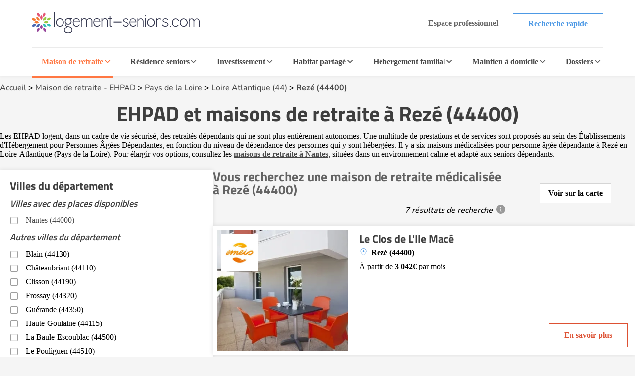

--- FILE ---
content_type: text/html; charset=UTF-8
request_url: https://www.logement-seniors.com/maisons-de-retraite-1-1/reze-44400/
body_size: 27603
content:
<!DOCTYPE html>




<html lang="fr">
<head>
    <link rel="preload" as="font" type="font/woff2" href="/fonts/nunito-v24-latin-regular.woff2" crossorigin />
    <link rel="preload" as="font" type="font/woff2" href="/fonts/titillium-web-700.woff2" crossorigin />
    <link href="/favicon.ico" rel="shortcut icon" type="image/x-icon"/>
    


    <meta charset="UTF-8">
    <meta name="viewport" content="width=device-width, initial-scale=1, shrink-to-fit=no">
    <meta name="description" content=" Disponibilit&eacute;s, tarifs et description des 7 maisons de retraites m&eacute;dicalis&eacute;es et EHPAD &agrave; Rezé (44400). ">
    <title>EHPAD à Rezé (44400) | Logement-seniors.com</title>
        <!-- SET GLOBAL VALUE TWIG IN JS -->
    <script type="text/javascript">
        var globalUrl = "https://www.logement-seniors.com";
    </script>

                <script>
            window.axeptioSettings = {
                clientId: "621f3099d3fe2509038f6404",
                googleConsentMode: {
                    default: {
                    analytics_storage: 'granted',
                    ad_storage: 'denied',
                    ad_user_data: 'denied',
                    ad_personalization: 'denied',
                    wait_for_update: 500,
                    }
                }
            };

            (function(d, s) {
                var t = d.getElementsByTagName(s)[0], e = d.createElement(s);
                e.async = true; e.src = "//static.axept.io/sdk.js";
                t.parentNode.insertBefore(e, t);
            })(document, "script");
        </script>
        <!-- Google Tag Manager -->
        <script type="text/javascript" delay="/js/gtm.js"></script>
                
    
                <link rel="stylesheet" href="/build/search.48af4094.css">
        
    <script type="application/ld+json">
        {
            "@context":"https://schema.org",
            "@type":"WebPage",
            "name": "EHPAD à Rezé (44400)",
            "url": "https://www.logement-seniors.com/maisons-de-retraite-1-1/reze-44400/",
            "description": "Disponibilit&eacute;s, tarifs et description des 7 maisons de retraites m&eacute;dicalis&eacute;es et EHPAD &agrave; Rezé (44400).",
            "publisher": {
                "@type": "Organization",
                "name": "Logement-Seniors.com",
                "url": "https://www.logement-seniors.com/",
                "logo": {
                    "@type": "ImageObject",
                    "url": "https://www.logement-seniors.com/favicon.ico'" 
                }
            }
        }
    </script>

        <script type="application/ld+json">
[{
    "@context": "https://schema.org",
    "@type": "LocalBusiness",
    "name": "EHPAD et maisons de retraite à Rezé (44400)"
                            ,
                                "priceRange": "Entre 1 620€ et 3 042€ par mois pour une chambre simple"
                                        }]
</script>

            <script type="text/javascript" language="javascript" src="/js/jquery-3.7.1.min.js"></script>
    <script type="application/ld+json" id="breadcrumbLink"></script>

                        
            <script type="text/javascript" src="/js/front/display.js"></script>
                <link rel="canonical" href="https://www.logement-seniors.com/maisons-de-retraite-1-1/reze-44400/"/>
    </head>

<body >

    <noscript><iframe src="https://www.googletagmanager.com/ns.html?id=GTM-WWHV84Q"
                height="0" width="0" style="display:none;visibility:hidden"></iframe></noscript>


        <header>
    <div class="header">
        <div class="main-header">
            <a href="/">
                <img src="/content/icons/logo-ls.svg" alt="Logement-seniors.com"/>
            </a>
            <div class="buttons hide-to-small">
                                    <span data-href="/login" class="button white-grey small no-border">Espace professionnel</span>
                                <span data-href="/recherche-etablissement" class="button white-primary small">Recherche rapide</span>
            </div>
            <div class="hamburger button white-primary" id="open-responsive">
                <div id="nav-icon">
                    <div></div>
                    <div></div>
                    <div></div>
                </div>
                <span>Menu</span>
            </div>
        </div>
        <div class="categories">
            <div id="ehpad-dropdown" class="category current">
                <a href="/maisons-retraite.php">Maison de retraite</a>
                <img src="/content/icons/arrow-grey-left.svg" alt="Maison de retraite" class="arrow">
            </div>
            <div id="rs-dropdown" class="category">
                <a href="/residences-seniors.php">Résidence seniors</a>
                <img src="/content/icons/arrow-grey-left.svg" alt="Résidence seniors" class="arrow">
            </div>
            <div id="invest-dropdown" class="category">
                <a href="/investir-defiscaliser.php">Investissement</a>
                <img src="/content/icons/arrow-grey-left.svg" alt="Investissement" class="arrow">
            </div>
            <div id="colocation-dropdown" class="category">
                <a href="/colocation-seniors/">Habitat partagé</a>
                <img src="/content/icons/arrow-grey-left.svg" alt="Habitat partagé" class="arrow">
            </div>
            <div id="hf-dropdown" class="category">
                <a href="/hebergement-familial/recherche-hebergement.php">Hébergement familial</a>
                <img src="/content/icons/arrow-grey-left.svg" alt="Hébergement familial" class="arrow">
            </div>
                        <div id="sad-dropdown" class="category">
                <a href="/maintien-a-domicile/">Maintien à domicile</a>
                <img src="/content/icons/arrow-grey-left.svg" alt="Maintien à domicile" class="arrow">
            </div>
                        <div id="dossier-dropdown" class="category">
                <a href="/informations/">Dossiers</a>
                <img src="/content/icons/arrow-grey-left.svg" alt="Dossiers" class="arrow">
            </div>
            <div class="buttons-list">
                <span data-href="/recherche-etablissement" class="button white-primary small">Recherche rapide</span>
                                    <span data-href="/login" class="button white-grey small">Espace professionnel</span>
                            </div>
        </div>
        <div id="ehpad-dropdown-content" class="dropdown-content">
            <div class="search-dpt">
                <div class="dpt-item">
                    <p class="title">
                        <img src="/content/icons/arrow-grey-left.svg" alt="Maison de retraite" class="arrow-back">
                        Je suis à la recherche d'une maison de retraite
                    </p>
                    <form action="/search-dpt" class="select-dpt">
                        <input type="hidden" name="coord_gps" class="coord_gps_ehpad"/>
                        <input type="text" id="univers" name="univers" value="1" class="invisibleInput">
                        <button type="submit" class="button white-ehpad side-link current" data-target="#links-ehpad-main">
                            Trouver une maison de retraite
                            <img src="/content/icons/arrow-grey-left.svg" alt="Trouver une maison de retraite" class="arrow-forward side-link-small" data-target="#links-ehpad-main">
                        </button>
                        <button type="button" class="button white-grey aroundOfMe">Rechercher autour de moi</button>
                    </form>
                    <div class="separator-or"><span>OU</span></div>
                                            <a href="/ehpad-maison-de-retraite/ville" class="button white-primary">Recherche par ville</a>
                                        <button type="button" class="button white-ehpad side-link side-link-small mt-2" data-target="#links-ehpad-dpt">
                        Départements les plus recherchés
                        <img src="/content/icons/arrow-grey-left.svg" alt="Maison de retraite départements les plus recherchés" class="arrow-forward">
                    </button>
                </div>
            </div>
            <div class="search-info">
                <div class="side-deploy">
                    <div class="content-infos">
                        <div class="links side-links current" id="links-ehpad-main">
                            <p class="title deploy-list">
                                <img src="/content/icons/arrow-grey-left.svg" alt="Informations sur les maisons de retraite" class="arrow-back-small">
                                Informations sur les maisons de retraite
                            </p>
                            <div class="list">
                                                            <a href="/ehpad.php" class="link-menu">Qu'est ce qu'un EHPAD ?</a>
                                <a href="/ehpad/prix-ehpad/" class="link-menu">Prix des maisons de retraite</a>
                                <a href="/informations/maisons-de-retraite/actualites/" class="link-menu">Actualités</a>
                                <a href="/ehpad/documents-utiles" class="link-menu">Documents utiles</a>
                                <a href="/classement-maisons-de-retraite.php" class="link-menu">Avis maisons de retraite</a>
                                <span data-href="https://www.emploi.logement-seniors.com/" data-target="_blank" class="link-menu">Consulter les offres d'emploi</span>
                                <a href="/recherche/ehpad/" class="link-premium">Guide maison de retraite</a>
                                                        </div>
                        </div>
                        <div class="links side-links" id="links-ehpad-dpt">
                            <p class="title deploy-list">
                                <img src="/content/icons/arrow-grey-left.svg" alt="Maison de retraite départements les plus recherchés" class="arrow-back-small">
                                Départements les plus recherchés
                            </p>
                            <div class="list top-dpt">
                                                                    <a href="/maisons-de-retraite-1-2/alpes-maritimes-06/" class="link-menu mb-0">Alpes Maritimes (06)</a>
                                                                    <a href="/maisons-de-retraite-1-2/bouches-du-rhone-13/" class="link-menu mb-0">Bouches du Rhône (13)</a>
                                                                    <a href="/maisons-de-retraite-1-2/gironde-33/" class="link-menu mb-0">Gironde (33)</a>
                                                                    <a href="/maisons-de-retraite-1-2/meurthe-et-moselle-54/" class="link-menu mb-0">Meurthe et Moselle (54)</a>
                                                                    <a href="/maisons-de-retraite-1-2/nord-59/" class="link-menu mb-0">Nord (59)</a>
                                                                    <a href="/maisons-de-retraite-1-2/rhone-69/" class="link-menu mb-0">Rhône (69)</a>
                                                                    <a href="/maisons-de-retraite-1-2/saone-et-loire-71/" class="link-menu mb-0">Saône et Loire (71)</a>
                                                                    <a href="/maisons-de-retraite-1-2/seine-et-marne-77/" class="link-menu mb-0">Seine et Marne (77)</a>
                                                                    <a href="/maisons-de-retraite-1-2/val-d-oise-95/" class="link-menu mb-0">Val d&#039;Oise (95)</a>
                                                                    <a href="/maisons-de-retraite-1-2/var-83/" class="link-menu mb-0">Var (83)</a>
                                                            </div>
                        </div>
                    </div>
                </div>
            </div>
        </div>
        <div id="rs-dropdown-content" class="dropdown-content">
            <div class="search-dpt">
                <div class="dpt-item">
                    <p class="title">
                        <img src="/content/icons/arrow-grey-left.svg" alt="Maison de retraite" class="arrow-back">
                        Je suis à la recherche d'une résidence seniors
                    </p>
                                        <a href="/residences-seniors/location.php" class="button white-rs side-link current" data-target="#links-rs-main">
                        Une résidence seniors à la location
                        <img src="/content/icons/arrow-grey-left.svg" alt="Trouver une résidence seniors à la location" class="arrow-forward side-link-small" data-target="#links-rs-main">
                    </a>
                                            <span data-href="/residence-senior-location/ville" class="button white-primary">Recherche location par ville</span>
                                        <button type="button" class="button white-rs side-link side-link-small mt-2" data-target="#links-rs-dpt">
                        Départements les plus recherchés
                        <img src="/content/icons/arrow-grey-left.svg" alt="Résidence seniors à la location départements les plus recherchés" class="arrow-forward">
                    </button>
                    <div class="separator-or"><span>OU</span></div>
                    <a href="/residences-seniors/achat.php" class="button color-rs d-block">Une résidence seniors à l'achat</a>
                                            <span data-href="/residence-senior-achat/ville" class="button white-primary">Recherche achat par ville</span>
                                    </div>
            </div>
            <div class="search-info">
                <div class="side-deploy">
                    <div class="content-infos">
                        <div class="links side-links current" id="links-rs-main">
                            <p class="title titleBoxLink deploy-list">
                                <img src="/content/icons/arrow-grey-left.svg" alt="Informations sur les résidences seniors" class="arrow-back-small">
                                Informations sur les résidences seniors
                            </p>
                            <div class="list">
                                                            <span data-href="/informations/residences-seniors/" class="link-menu">Dossiers</span>
                                <span data-href="/informations/residences-seniors/actualites/" class="link-menu">Actualités</span>
                                <span data-href="/classement-residences-seniors.php" class="link-menu">Avis résidences seniors</span>
                                <span data-href="https://www.emploi.logement-seniors.com/" data-target="_blank" class="link-menu">Consulter les offres d'emploi</span>
                                <span data-href="/residences-seniors/sejours-temporaires/" class="link-premium">Séjours temporaires</span>
                                <span data-href="/recherche/residence-senior/" class="link-premium">Guide Résidence Seniors</span>
                                                        </div>
                        </div>
                        <div class="links side-links" id="links-rs-dpt">
                            <p class="title deploy-list">
                                <img src="/content/icons/arrow-grey-left.svg" alt="Résidences seniors départements les plus recherchés" class="arrow-back-small">
                                Départements les plus recherchés
                            </p>
                            <div class="list top-dpt">
                                                                    <a href="/residences-seniors-2-1-2-2/ain-01/" class="link-menu mb-0">Ain (01)</a>
                                                                    <a href="/residences-seniors-2-1-2-2/charente-maritime-17/" class="link-menu mb-0">Charente Maritime (17)</a>
                                                                    <a href="/residences-seniors-2-1-2-2/gironde-33/" class="link-menu mb-0">Gironde (33)</a>
                                                                    <a href="/residences-seniors-2-1-2-2/haute-garonne-31/" class="link-menu mb-0">Haute Garonne (31)</a>
                                                                    <a href="/residences-seniors-2-1-2-2/herault-34/" class="link-menu mb-0">Hérault (34)</a>
                                                                    <a href="/residences-seniors-2-1-2-2/loire-atlantique-44/" class="link-menu mb-0">Loire Atlantique (44)</a>
                                                                    <a href="/residences-seniors-2-1-2-2/nord-59/" class="link-menu mb-0">Nord (59)</a>
                                                                    <a href="/residences-seniors-2-1-2-2/rhone-69/" class="link-menu mb-0">Rhône (69)</a>
                                                                    <a href="/residences-seniors-2-1-2-2/var-83/" class="link-menu mb-0">Var (83)</a>
                                                                    <a href="/residences-seniors-2-1-2-2/yvelines-78/" class="link-menu mb-0">Yvelines (78)</a>
                                                            </div>
                        </div>
                    </div>
                </div>
            </div>
        </div>
        <div id="invest-dropdown-content" class="dropdown-content">
            <div class="search-dpt">
                <div class="dpt-item">
                    <p class="title">
                        <img src="/content/icons/arrow-grey-left.svg" alt="Maison de retraite" class="arrow-back">
                        Je souhaite investir dans une résidence seniors
                    </p>
                    <form action="/search-dpt" class="select-dpt">
                        <input type="hidden" name="coord_gps" class="coord_gps_ehpad"/>
                        <input type="text" id="univers" name="univers" value="3" class="invisibleInput">
                        <input type="text" id="type_residence" name="type_residence" value="invest" class="invisibleInput">
                        <button type="submit" class="button color-invest">
                            Trouver une résidence à l'investissement
                            <img src="/content/icons/arrow-grey-left.svg" alt="Trouver une résidence seniors à la l'investissement" class="arrow-forward side-link-small" data-target="#links-invest">
                        </button>
                        <button type="button" class="button white-grey aroundOfMe">Rechercher autour de moi</button>
                    </form>
                    <div class="separator-or"><span>OU</span></div>
                                            <span data-href="/residence-senior-investissement/ville" class="button white-primary">Recherche par ville</span>
                                    </div>
            </div>
            <div class="search-info">
                <div class="side-deploy">
                    <div class="content-infos">
                        <div class="links" id="links-invest">
                            <p class="title deploy-list">
                                <img src="/content/icons/arrow-grey-left.svg" alt="Informations sur l'investissement" class="arrow-back-small">
                                Informations sur l'investissement
                            </p>
                            <div class="list">
                                                            <span data-href="/informations/investissement/actualites/" class="link-menu">Actualités</span>
                                <span data-href="/investir-defiscaliser/documents-utiles" class="link-menu">Documents utiles</span>
                                                                                                <span data-href="https://www.emploi.logement-seniors.com/" data-target="_blank" class="link-menu">Consulter les offres d'emploi</span>
                                <span data-href="/investissement/guide" class="link-premium">Guide investissement</span>
                                                        </div>
                        </div>
                    </div>
                </div>
            </div>
        </div>
        <div id="colocation-dropdown-content" class="dropdown-content">
            <div class="search-dpt">
                <div class="dpt-item">
                    <p class="title">
                        <img src="/content/icons/arrow-grey-left.svg" alt="Maison de retraite" class="arrow-back">
                        Je suis à la recherche d'un habitat partagé
                    </p>
                    <form action="/search-dpt" class="select-dpt">
                        <input type="hidden" name="coord_gps" class="coord_gps_ehpad"/>
                        <input type="text" id="univers" name="univers" value="6" class="invisibleInput">
                        <button type="submit" class="button color-colocation">
                            Trouver un habitat partagé
                            <img src="/content/icons/arrow-grey-left.svg" alt="Trouver un habitat partagé" class="arrow-forward side-link-small" data-target="#links-coloc">
                        </button>
                        <button type="button" class="button white-grey aroundOfMe">Rechercher autour de moi</button>
                    </form>
                    <div class="separator-or"><span>OU</span></div>
                                            <span data-href="/colocation-seniors/ville" class="button white-primary">Recherche par ville</span>
                                    </div>
            </div>
            <div class="search-info">
                <div class="side-deploy">
                    <div class="content-infos">
                        <div class="links" id="links-coloc">
                            <p class="title deploy-list">
                                <img src="/content/icons/arrow-grey-left.svg" alt="Informations sur les habitats partagés" class="arrow-back-small">
                                Informations sur les habitats partagés
                            </p>
                            <div class="list">
                                                            <span data-href="/informations/colocation/" class="link-menu">Dossiers</span>
                                <span data-href="/informations/colocation/actualites/" class="link-menu">Actualités</span>
                                <span data-href="/classement-colocation-seniors" class="link-menu">Avis habitat partagé</span>
                                                        </div>
                        </div>
                    </div>
                </div>
            </div>
        </div>
        <div id="hf-dropdown-content" class="dropdown-content">
            <div class="search-dpt">
                <div class="dpt-item">
                    <p class="title">
                        <img src="/content/icons/arrow-grey-left.svg" alt="Maison de retraite" class="arrow-back">
                        Je suis à la recherche d'un hébergement familial
                    </p>
                    <form action="/search-dpt" class="select-dpt">
                        <input type="hidden" name="coord_gps" class="coord_gps_ehpad"/>
                        <input type="text" id="univers" name="univers" value="4" class="invisibleInput">
                        <button type="submit" class="button color-hf">
                            Trouver une famille d'accueil
                            <img src="/content/icons/arrow-grey-left.svg" alt="Trouver une famille d'accueil" class="arrow-forward side-link-small" data-target="#links-hf">
                        </button>
                        <button type="button" class="button white-grey aroundOfMe">Rechercher autour de moi</button>
                    </form>
                    <div class="separator-or"><span>OU</span></div>
                                            <span data-href="/hebergement-familial/ville" class="button white-primary">Recherche par ville</span>
                                    </div>
            </div>
            <div class="search-info">
                <div class="side-deploy">
                    <div class="content-infos">
                        <div class="links" id="links-hf">
                            <p class="title deploy-list">
                                <img src="/content/icons/arrow-grey-left.svg" alt="Informations sur les hébergements familiaux" class="arrow-back-small">
                                Informations sur les hébergements familiaux
                            </p>
                            <div class="list">
                                                            <span data-href="/informations/hebergement-familial/" class="link-menu" >Dossiers</span>
                                <span data-href="/informations/hebergement-familial/actualites/" class="link-menu" >Actualités</span>
                                <span data-href="/hebergement-familial/documents-utiles" class="link-menu" >Documents utiles</span>
                                                        </div>
                        </div>
                    </div>
                </div>
            </div>
        </div>
                    <div id="sad-dropdown-content" class="dropdown-content">
                <div class="search-dpt">
                    <div class="dpt-item">
                        <p class="title">
                        <img src="/content/icons/arrow-grey-left.svg" alt="Maison de retraite" class="arrow-back">
                            Je suis à la recherche d'une aide au maintien à domicile
                        </p>
                        <div class="select-dpt sad-cats">
                                                                                                                                        <span data-href="/maintien-a-domicile/amenagement-de-l-habitat" class="button white-sad side-link current" data-target="#links-amenagement-de-l-habitat">
                                            Aménagement de l&#039;habitat
                                            <img src="/content/icons/arrow-grey-left.svg" alt="Aménagement de l&#039;habitat" class="arrow-forward side-link-small" data-target="#links-amenagement-de-l-habitat">
                                        </span>
                                                                                                                                                <span data-href="/maintien-a-domicile/sante-et-securite" class="button white-sad side-link " data-target="#links-sante-et-securite">
                                            Santé et Sécurité
                                            <img src="/content/icons/arrow-grey-left.svg" alt="Santé et Sécurité" class="arrow-forward side-link-small" data-target="#links-sante-et-securite">
                                        </span>
                                                                                                                                                <span data-href="/services-domicile.php" class="button white-sad side-link " data-target="#links-services-a-domicile">
                                            Aide à domicile
                                            <img src="/content/icons/arrow-grey-left.svg" alt="Aide à domicile" class="arrow-forward side-link-small" data-target="#links-services-a-domicile">
                                        </span>
                                                                                                                            <div class="separator-or"><span>OU</span></div>
                                                            <span data-href="https://www.logement-seniors.com/recherche-maintien-a-domicile" data-target="_blank" class="button white-grey">Trouver un professionnel</span>
                                                                                </div>
                    </div>
                </div>
                <div class="search-info">
                    <div class="side-deploy">
                        <div class="content-infos">
                                                            <div class="side-links links current" id="links-amenagement-de-l-habitat">
                                    <p class="title">
                                        <img src="/content/icons/arrow-grey-left.svg" alt="Je recherche une aide à l&#039;aménagement de l&#039;habitat" class="arrow-back-small">
                                        Je recherche une aide à l&#039;aménagement de l&#039;habitat
                                    </p>
                                                                                                                                                                        <span data-href="/solution-monte-escalier" class="link-menu">Monte-escalier</span>
                                                                                            <span data-href="/solution-douche-securisee" class="link-menu">Douche sécurisée</span>
                                                                                            <span data-href="/solution-ascenseur-de-maison" class="link-menu">Ascenseur de maison</span>
                                                                                            <span data-href="/solution-plateforme-elevatrice" class="link-menu">Plateforme élévatrice</span>
                                                                                                                                                        </div>
                                                            <div class="side-links links " id="links-sante-et-securite">
                                    <p class="title">
                                        <img src="/content/icons/arrow-grey-left.svg" alt="Je suis à la recherche d&#039;une aide au quotidien" class="arrow-back-small">
                                        Je suis à la recherche d&#039;une aide au quotidien
                                    </p>
                                                                                                                                                                        <span data-href="/solution-fauteuil-et-canape-ergonomiques-releveurs" class="link-menu">Fauteuil et canapé ergonomiques releveurs</span>
                                                                                            <span data-href="/solution-lit-medicalise" class="link-menu">Lit médicalisé</span>
                                                                                            <span data-href="/solution-teleassistance" class="link-menu">Téléassistance</span>
                                                                                            <span data-href="/solution-appareil-auditif" class="link-menu">Appareil auditif</span>
                                                                                            <span data-href="/solution-montre-connectee" class="link-menu">Montre connectée</span>
                                                                                            <span data-href="/solution-mutuelle-senior" class="link-menu">Mutuelle senior</span>
                                                                                                                                                        </div>
                                                            <div class="side-links links " id="links-services-a-domicile">
                                    <p class="title">
                                        <img src="/content/icons/arrow-grey-left.svg" alt="Je suis à la recherche de services d&#039;aide à domicile" class="arrow-back-small">
                                        Je suis à la recherche de services d&#039;aide à domicile
                                    </p>
                                                                            <form action="/search-dpt" class="select-dpt">
                                            <input type="hidden" name="coord_gps" class="coord_gps_ehpad"/>
                                            <input type="text" id="univers" name="univers" value="5" class="invisibleInput">
                                            <button type="submit" class="link-menu no-btn">Trouver un professionnel</button>
                                            <button type="button" class="link-menu no-btn aroundOfMe">Rechercher autour de moi</button>
                                                                                            <span data-href="/service-a-domicile/ville" class="link-menu">Recherche par ville</span>
                                                                                    </form>
                                                                    </div>
                                                    </div>
                    </div>
                </div>
            </div>
                            <div id="dossier-dropdown-content" class="dropdown-content">
    <div class="search-info univers">
        <div class="side-deploy">
            <div class="links" id="links-dossier">
                <p class="title deploy-list">
                    <img src="/content/icons/arrow-grey-left.svg" alt="Catégories de dossiers EHPAD" class="arrow-back">
                    Catégories de dossiers EHPAD
                </p>
                <div class="list">
                    <a href="/informations/maisons-de-retraite/" class="link-menu">Dossiers d'information EHPAD</a>
                    <a href="/informations/maisons-de-retraite/s-informer/" class="link-menu">S'informer sur les EHPAD</a>
                    <a href="/informations/maisons-de-retraite/financer/" class="link-menu">Financer EHPAD</a>
                    <a href="/informations/maisons-de-retraite/vivre/" class="link-menu">Vivre en EHPAD</a>
                    <a href="/informations/maisons-de-retraite/sante/" class="link-menu">Santé en EHPAD</a>
                    <a href="/informations/maisons-de-retraite/actualites/" class="link-menu">Actualités des EHPAD</a>
                </div>
            </div>
        </div>
    </div>
</div>
            </div>
    <div class="overlay-responsive"></div>
</header>

    <section id="search-result">
        <div class="container first-section">
            <div class="breadcrumbs">
                <a href="/">Accueil</a> >
                                    <a href="/maisons-retraite.php">Maison de retraite</a> - <a href="/ehpad.php">EHPAD</a> >
                    <a href="/maisons-de-retraite/pays-de-la-loire/">Pays de la Loire</a> >
                                            <a href="/maisons-de-retraite-1-2/loire-atlantique-44/">Loire Atlantique (44)</a>
                                                                                            > <a href="/maisons-de-retraite-1-1/reze-44400/"> Rezé (44400)</a>
                                                                        </div>
                        <div class="intro">
                <h1>EHPAD et maisons de retraite à Rezé (44400)</h1>
                                                                                        <p class="editobox">Les EHPAD logent, dans un cadre de vie s&eacute;curis&eacute;, des retrait&eacute;s d&eacute;pendants qui ne sont plus enti&egrave;rement autonomes. Une multitude de prestations et de services sont propos&eacute;s au sein des &Eacute;tablissements d&#39;H&eacute;bergement pour Personnes &Acirc;g&eacute;es D&eacute;pendantes, en fonction du niveau de d&eacute;pendance des personnes qui y sont h&eacute;berg&eacute;es. Il y a six maisons m&eacute;dicalis&eacute;es pour personne &acirc;g&eacute;e d&eacute;pendante &agrave; Rez&eacute; en Loire-Atlantique (Pays de la Loire).&nbsp;Pour &eacute;largir vos options, consultez les <strong><a href="https://www.logement-seniors.com/maisons-de-retraite-1-1/nantes-44000/?utm_source=chatgpt.com" rel="noopener" target="_new">maisons de retraite &agrave; Nantes</a></strong>, situ&eacute;es dans un environnement calme et adapt&eacute; aux seniors d&eacute;pendants.</p>
                                                                        </div>
            <div class="result-section">
                <div class="main">
                    <div class="title">
                        <div class="text">
                            <h2>
                                                                    Vous recherchez
                                                                            une maison de retraite médicalisée
                                                                                                                                                            à Rezé (44400)
                                                                                                                                    </h2>
                        <div class="info-bulle">
                                                            7 résultats de recherche
                                                        <span class="info">
                                <div class="information">
                                    <p>Les résultats sont affichés en fonction des critères de recherche de l'internaute. Les établissements ayant souscrit un abonnement payant portent la mention « Annonce », apparaissent en priorité dans les résultats de façon aléatoire et peuvent mettre en avant leurs disponibilités. Le système d'abonnement des établissements permet au site de maintenir la gratuité d'utilisation aux internautes.</p>
                                </div>
                            </span>
                        </div>
                        </div>
                                                    <div class="demo-carte" data-link="/carte.php?geoloc=44400&amp;univers=1&amp;type=1">
                                <div class="text">Voir sur la carte</div>
                            </div>
                                            </div>
                                        <div class="list-etab">
                                                                                                            
                            
                                    





<div class="etab-card " data-latitude="47.1929315" data-longitude="-1.5568649" data-abonnement="0" data-id="marker9436">
            <div class="boxImg" onclick="window.open('/maison-retraite-reze-44400-le-clos-de-l-ile-mace-9436-0.php', '_top')">
            <div class="img">
                <picture>
                                                                                                                                                                                                <source srcset="/media/cache/small/images/annonces/ehpad/6262aa53a0c50424095763.webp" type="image/webp" alt="Le Clos de L&#039;Ile Macé">
                                                <img src="/media/cache/small/images/annonces/ehpad/6262aa53a0c50424095763.jpg"  type="image/jpeg" class="vignette" alt="Le Clos de L&#039;Ile Macé">
                                    </picture>

                                                                                                                                                                                                                                                                                                                <div class="groupe">
                                <picture>
                                                                            <source srcset="/images/groupe/65fbf90b52555450367941.webp" type="image/webp">
                                    
                                    <img src="/images/groupe/65fbf90b52555450367941.png"  class="img-groupe" alt="EMEIS">
                                </picture>
                            </div>
                                                                                                        </div>
        </div>
    
    <div class="content-card">
            
        <h3>
            <a href="/maison-retraite-reze-44400-le-clos-de-l-ile-mace-9436-0.php" target="_top" class="name"  >Le Clos de L&#039;Ile Macé</a>
        </h3>
        <div class="side-content">
            <div class="informations">
                <div class="content">
                                            <div class="badges">
                                                                                                                                                    </div>
                                        <p class="address">Rezé (44400)</p>

                    
                                            
                                                                                                                                        
                                                    <p class="price">À partir de <strong>3 042€</strong>  par mois </p>
                                            
                                                                                </div>

                            </div>

            <div class="right-side">
                <div class="btns">
                                                                <p onclick="window.open('/maison-retraite-reze-44400-le-clos-de-l-ile-mace-9436-0.php', '_top')" class="button white-primary-new">En savoir plus</p>
                                    </div>
            </div>
        </div>
    </div>
</div>
                            
                            
                                                                                                                                                                                                                                
                            
                                    





<div class="etab-card " data-latitude="47.187495" data-longitude="-1.562192" data-abonnement="0" data-id="marker3433">
            <div class="boxImg" onclick="window.open('/maison-retraite-reze-44400-ehpad-alexandre-plancher-3433-0.php', '_top')">
            <div class="img">
                <picture>
                                                                                                                                                                            <source srcset="/media/cache/small/images/annonces/default_photos/ehpad/photo_5.webp" type="image/webp" alt="EHPAD Alexandre Plancher">
                        <img data-lazy="/media/cache/small/images/annonces/default_photos/ehpad/photo_5.png" type="image/png" class="vignette" alt="EHPAD Alexandre Plancher">
                                    </picture>

                                                                                                </div>
        </div>
    
    <div class="content-card">
            
        <h3>
            <a href="/maison-retraite-reze-44400-ehpad-alexandre-plancher-3433-0.php" target="_top" class="name"  >EHPAD Alexandre Plancher</a>
        </h3>
        <div class="side-content">
            <div class="informations">
                <div class="content">
                                            <div class="badges">
                                                                                                                                                    </div>
                                        <p class="address">Rezé (44400)</p>

                    
                                            
                                                                                                                                        
                                                    <p class="price">À partir de <strong>1 770€</strong>  par mois </p>
                                            
                                                                                </div>

                            </div>

            <div class="right-side">
                <div class="btns">
                                                                <p onclick="window.open('/maison-retraite-reze-44400-ehpad-alexandre-plancher-3433-0.php', '_top')" class="button white-primary-new">En savoir plus</p>
                                    </div>
            </div>
        </div>
    </div>
</div>
                            
                            
                                                                                                                                                                    
                            
                                    





<div class="etab-card " data-latitude="47.163577" data-longitude="-1.549984" data-abonnement="0" data-id="marker3434">
            <div class="boxImg" onclick="window.open('/maison-retraite-reze-44400-ehpad-residence-les-jardins-du-vert-praud-3434-0.php', '_top')">
            <div class="img">
                <picture>
                                                                                                                                                                            <source srcset="/media/cache/small/images/annonces/default_photos/ehpad/photo_1.webp" type="image/webp" alt="EHPAD Résidence Les jardins du vert praud">
                        <img data-lazy="/media/cache/small/images/annonces/default_photos/ehpad/photo_1.png" type="image/png" class="vignette" alt="EHPAD Résidence Les jardins du vert praud">
                                    </picture>

                                                                                                </div>
        </div>
    
    <div class="content-card">
            
        <h3>
            <a href="/maison-retraite-reze-44400-ehpad-residence-les-jardins-du-vert-praud-3434-0.php" target="_top" class="name"  >EHPAD Résidence Les jardins du vert praud</a>
        </h3>
        <div class="side-content">
            <div class="informations">
                <div class="content">
                                            <div class="badges">
                                                                                                                                                    </div>
                                        <p class="address">Rezé (44400)</p>

                    
                                            
                                                                                                                                        
                                                    <p class="price">À partir de <strong>1 800€</strong>  par mois </p>
                                            
                                                                                </div>

                            </div>

            <div class="right-side">
                <div class="btns">
                                                                <p onclick="window.open('/maison-retraite-reze-44400-ehpad-residence-les-jardins-du-vert-praud-3434-0.php', '_top')" class="button white-primary-new">En savoir plus</p>
                                    </div>
            </div>
        </div>
    </div>
</div>
                            
                            
                                                                                                                                                                    
                            
                                    





<div class="etab-card " data-latitude="47.173018" data-longitude="-1.557834" data-abonnement="0" data-id="marker3435">
            <div class="boxImg" onclick="window.open('/maison-retraite-reze-44400-residence-de-la-houssais-3435-0.php', '_top')">
            <div class="img">
                <picture>
                                                                                                                                                                            <source srcset="/media/cache/small/images/annonces/default_photos/ehpad/photo_15.webp" type="image/webp" alt="Résidence De La Houssais">
                        <img data-lazy="/media/cache/small/images/annonces/default_photos/ehpad/photo_15.png" type="image/png" class="vignette" alt="Résidence De La Houssais">
                                    </picture>

                                                                                                </div>
        </div>
    
    <div class="content-card">
            
        <h3>
            <a href="/maison-retraite-reze-44400-residence-de-la-houssais-3435-0.php" target="_top" class="name"  >Résidence De La Houssais</a>
        </h3>
        <div class="side-content">
            <div class="informations">
                <div class="content">
                                            <div class="badges">
                                                                                                                                                    </div>
                                        <p class="address">Rezé (44400)</p>

                    
                                            
                                                                                                                                        
                                                    <p class="price">À partir de <strong>1 620€</strong>  par mois </p>
                                            
                                                                                </div>

                            </div>

            <div class="right-side">
                <div class="btns">
                                                                <p onclick="window.open('/maison-retraite-reze-44400-residence-de-la-houssais-3435-0.php', '_top')" class="button white-primary-new">En savoir plus</p>
                                    </div>
            </div>
        </div>
    </div>
</div>
                            
                            
                                                                                                                                                                    
                            
                                    





<div class="etab-card " data-latitude="47.18773" data-longitude="-1.563494" data-abonnement="0" data-id="marker3436">
            <div class="boxImg" onclick="window.open('/maison-retraite-reze-44400-ehpad-residence-mauperthuis-3436-0.php', '_top')">
            <div class="img">
                <picture>
                                                                                                                                                                            <source srcset="/media/cache/small/images/annonces/default_photos/ehpad/photo_6.webp" type="image/webp" alt="EHPAD Résidence Mauperthuis">
                        <img data-lazy="/media/cache/small/images/annonces/default_photos/ehpad/photo_6.png" type="image/png" class="vignette" alt="EHPAD Résidence Mauperthuis">
                                    </picture>

                                                                                                </div>
        </div>
    
    <div class="content-card">
            
        <h3>
            <a href="/maison-retraite-reze-44400-ehpad-residence-mauperthuis-3436-0.php" target="_top" class="name"  >EHPAD Résidence Mauperthuis</a>
        </h3>
        <div class="side-content">
            <div class="informations">
                <div class="content">
                                            <div class="badges">
                                                                                                                                                    </div>
                                        <p class="address">Rezé (44400)</p>

                    
                                            
                                                                                                                                        
                                                    <p class="price">À partir de <strong>1 770€</strong>  par mois </p>
                                            
                                                                                </div>

                            </div>

            <div class="right-side">
                <div class="btns">
                                                                <p onclick="window.open('/maison-retraite-reze-44400-ehpad-residence-mauperthuis-3436-0.php', '_top')" class="button white-primary-new">En savoir plus</p>
                                    </div>
            </div>
        </div>
    </div>
</div>
                            
                            
                                                                                                                                                                    
                            
                                    





<div class="etab-card " data-latitude="47.18690783" data-longitude="-1.54289514" data-abonnement="0" data-id="marker3437">
            <div class="boxImg" onclick="window.open('/maison-retraite-reze-44400-ehpad-residence-saint-paul-3437-0.php', '_top')">
            <div class="img">
                <picture>
                                                                                                                                                                            <source srcset="/media/cache/small/images/annonces/default_photos/ehpad/photo_12.webp" type="image/webp" alt="EHPAD Résidence Saint-Paul">
                        <img data-lazy="/media/cache/small/images/annonces/default_photos/ehpad/photo_12.png" type="image/png" class="vignette" alt="EHPAD Résidence Saint-Paul">
                                    </picture>

                                                                                                </div>
        </div>
    
    <div class="content-card">
            
        <h3>
            <a href="/maison-retraite-reze-44400-ehpad-residence-saint-paul-3437-0.php" target="_top" class="name"  >EHPAD Résidence Saint-Paul</a>
        </h3>
        <div class="side-content">
            <div class="informations">
                <div class="content">
                                            <div class="badges">
                                                                                                                                                    </div>
                                        <p class="address">Rezé (44400)</p>

                    
                                            
                                                                                                                                        
                                                    <p class="price">À partir de <strong>1 800€</strong>  par mois </p>
                                            
                                                                                </div>

                            </div>

            <div class="right-side">
                <div class="btns">
                                                                <p onclick="window.open('/maison-retraite-reze-44400-ehpad-residence-saint-paul-3437-0.php', '_top')" class="button white-primary-new">En savoir plus</p>
                                    </div>
            </div>
        </div>
    </div>
</div>
                            
                            
                                                                                                                                                                    
                            
                                    





<div class="etab-card " data-latitude="47.1828181" data-longitude="-1.53510666" data-abonnement="0" data-id="marker8106">
            <div class="boxImg" onclick="window.open('/maison-retraite-reze-44400-ehpad-les-bords-de-sevre-8106-0.php', '_top')">
            <div class="img">
                <picture>
                                                                                                                                                                            <source srcset="/media/cache/small/images/annonces/default_photos/ehpad/photo_11.webp" type="image/webp" alt="EHPAD Les Bords de Sèvre">
                        <img data-lazy="/media/cache/small/images/annonces/default_photos/ehpad/photo_11.png" type="image/png" class="vignette" alt="EHPAD Les Bords de Sèvre">
                                    </picture>

                                                                                                </div>
        </div>
    
    <div class="content-card">
            
        <h3>
            <a href="/maison-retraite-reze-44400-ehpad-les-bords-de-sevre-8106-0.php" target="_top" class="name"  >EHPAD Les Bords de Sèvre</a>
        </h3>
        <div class="side-content">
            <div class="informations">
                <div class="content">
                                            <div class="badges">
                                                                                                                                                    </div>
                                        <p class="address">Rezé (44400)</p>

                    
                                            
                                                                                                                                        
                                                    <p class="price">À partir de <strong>1 860€</strong>  par mois </p>
                                            
                                                                                </div>

                            </div>

            <div class="right-side">
                <div class="btns">
                                                                <p onclick="window.open('/maison-retraite-reze-44400-ehpad-les-bords-de-sevre-8106-0.php', '_top')" class="button white-primary-new">En savoir plus</p>
                                    </div>
            </div>
        </div>
    </div>
</div>
                            
                            
                                                                                
                                                    <h2 style="margin-top:40px;">
            EHPAD
        ayant des places
    disponibles dans le département
</h2>

            





<div class="etab-card " data-latitude="47.2527959" data-longitude="-1.5310668" data-abonnement="1" data-id="marker9471">
            <div class="boxImg" onclick="window.open('/maison-retraite-nantes-loire-atlantique-pays-de-la-loire-44300-korian-le-ranzay-9471-1.php', '_top')">
            <div class="img">
                <picture>
                                                                                                                                                                                                <source srcset="/media/cache/small/images/annonces/ehpad/68501b8f67681848168939.webp" type="image/webp" alt="Korian Le Ranzay">
                                                <img src="/media/cache/small/images/annonces/ehpad/68501b8f67681848168939.jpg"  type="image/jpeg" class="vignette" alt="Korian Le Ranzay">
                                    </picture>

                                                                                                                                                                                                                                                                                                            <div class="groupe">
                                <picture>
                                                                            <source srcset="/images/groupe/690223850a733022400296.png" type="image/jpeg">
                                    
                                    <img src="/images/groupe/690223850a733022400296.png"  class="img-groupe" alt="KORIAN">
                                </picture>
                            </div>
                                                                                                <div class="list-etiquette">
                        <div class="nb-img">
                            5
                            <img src="/content/icons/icon-camera.svg" alt="camera">
                        </div>
                                            </div>
                                            </div>
        </div>
    
    <div class="content-card">
            
        <h3>
            <a href="/maison-retraite-nantes-loire-atlantique-pays-de-la-loire-44300-korian-le-ranzay-9471-1.php" target="_top" class="name"  >Korian Le Ranzay</a>
        </h3>
        <div class="side-content">
            <div class="informations">
                <div class="content">
                                            <div class="badges">
                                                                                                                                                    </div>
                                        <p class="address">Nantes (44300)</p>

                                            <div class="etab-available" onclick="window.open('/maison-retraite-nantes-loire-atlantique-pays-de-la-loire-44300-korian-le-ranzay-9471-1.php', '_top')">Places disponibles</div>
                    
                                            
                                                                                                                                        
                                                    <p class="price">À partir de <strong>3 615€</strong>  par mois </p>
                                            
                                                                                </div>

                                    <p class="annonce">Annonce</p>
                            </div>

            <div class="right-side">
                <div class="btns">
                                                                                            <p onclick="window.open('/maison-retraite-nantes-loire-atlantique-pays-de-la-loire-44300-korian-le-ranzay-9471-1.php', '_top')" class="button color-primary-new">En savoir plus</p>
                                                            </div>
            </div>
        </div>
    </div>
</div>
                        
                                                
                    </div>
                </div>
                <div class="side">
                                                                                            <div id="ville-search" class="nearby-list">
                                <p class="title">
                                                                            Villes du département
                                                                    </p>
                                <div class="ville-list">
                                                                    <p class="subtitle">Villes avec des places disponibles</p>                                    <div class="list">
                        <a href="/maisons-de-retraite-1-1/nantes-44000/" class="list-item">Nantes (44000)</a>
            </div>
                                                                                                    <p class="subtitle">Autres villes du département</p>                                    <div class="list">
                        <span data-href="/maisons-de-retraite-1-1/blain-44130/" class="list-item">Blain (44130)</span>
                                <span data-href="/maisons-de-retraite-1-1/chateaubriant-44110/" class="list-item">Châteaubriant (44110)</span>
                                <span data-href="/maisons-de-retraite-1-1/clisson-44190/" class="list-item">Clisson (44190)</span>
                                <span data-href="/maisons-de-retraite-1-1/frossay-44320/" class="list-item">Frossay (44320)</span>
                                <span data-href="/maisons-de-retraite-1-1/guerande-44350/" class="list-item">Guérande (44350)</span>
                                <span data-href="/maisons-de-retraite-1-1/haute-goulaine-44115/" class="list-item">Haute-Goulaine (44115)</span>
                                <span data-href="/maisons-de-retraite-1-1/la-baule-escoublac-44500/" class="list-item">La Baule-Escoublac  (44500)</span>
                                <span data-href="/maisons-de-retraite-1-1/le-pouliguen-44510/" class="list-item">Le Pouliguen  (44510)</span>
                                <span data-href="/maisons-de-retraite-1-1/montoir-de-bretagne-44550/" class="list-item">Montoir-de-Bretagne (44550)</span>
                                <span data-href="/maisons-de-retraite-1-1/orvault-44700/" class="list-item">Orvault (44700)</span>
                                <span data-href="/maisons-de-retraite-1-1/paimboeuf-44560/" class="list-item">Paimbœuf (44560)</span>
                                <span data-href="/maisons-de-retraite-1-1/pornic-44210/" class="list-item">Pornic (44210)</span>
                                <span data-href="/maisons-de-retraite-1-1/pornichet-44380/" class="list-item">Pornichet (44380)</span>
                                <a href="/maisons-de-retraite-1-1/saint-herblain-44800/" class="list-item">Saint-Herblain (44800)</a>
                                <a href="/maisons-de-retraite-1-1/saint-nazaire-44600/" class="list-item">Saint-Nazaire (44600)</a>
                                <span data-href="/maisons-de-retraite-1-1/saint-sebastien-sur-loire-44230/" class="list-item">Saint-Sébastien-sur-Loire (44230)</span>
                                <span data-href="/maisons-de-retraite-1-1/savenay-44260/" class="list-item">Savenay (44260)</span>
                                <span data-href="/maisons-de-retraite-1-1/thouare-sur-loire-44470/" class="list-item">Thouaré-sur-Loire (44470)</span>
                                <span data-href="/maisons-de-retraite-1-1/vertou-44120/" class="list-item">Vertou (44120)</span>
            </div>
                                                                                                </div>
                            </div>
                                                                    

<div class="form-contact-step" id="recherche_ehpad_ville-form">

    <form name="contact" method="post" action="#" novalidate="novalidate" id="contact-sfr" class="form-step">

    <div class="head">
        <div class="progress-bar">
            <div class="progress-bar-inner" style="width: 33%"></div>
        </div>

                                <h4>Que recherchez-vous  à <span>Reze</span> ?</h4>
            </div>

    <div class="history" id="history">
    </div>

    <div class="steps">
        <div class="step-content" data-step="1">
            
            <div class="choices" id="typeRecherche">
                <div hidden>
                    <select id="contact_typeRecherche" name="contact[typeRecherche]" required="required" class="checkValidate form-control"><option value="">Que recherchez-vous ? *</option><option value="1" selected="selected">Maison de retraite - EHPAD</option><option value="2">Résidence seniors à la location</option><option value="10">Habitat partagé</option><option value="3">Investir - défiscaliser</option><option value="4">Résidence seniors à l&#039;achat</option><option value="5">Service à domicile</option><option value="11">Maintien à domicile</option><option value="9">Hébergement familial</option><option value="6">Référencement sur le site</option><option value="7">Demande d&#039;emploi</option><option value="8">Autre</option></select>
                </div>
                <div class="button color-primary-new setType resStep" data-type="1">EHPAD - Maison de retraite</div>
                <div class="button color-primary-new setType" data-type="rs">Résidence seniors</div>
                <div class="button color-primary-new setType resStep" data-type="10">Habitat partagé - Colocation</div>
                <div class="button color-primary-new setType univerSad resStep" data-type="5">Maintien à domicile</div>
                                
                <div class="or">
                    <span>ou</span>
                </div>
                <div id="job-search" class="button white-primary-new" data-type="7">Je recherche un emploi</div>
            </div>
        </div>

        <div class="step-content" data-step="1.1">
            <label for="typeRechercheRs" class="title">Quel type de résidence seniors recherchez-vous ?</label>

            <div class="choices" id="typeRechercheRs">
                <div class="button color-primary-new setType resStep" data-type="2">Résidence seniors à la location</div>
                <div class="button color-primary-new setType" data-type="4">Résidence seniors à l'achat</div>
                <div class="button color-primary-new setType" data-type="3">Résidence seniors à l'investissement</div>
            </div>
        </div>

        
                <div class="step-content" data-step="1.3">
            <div id="sad-info">
                <div id="mad-choices">
                    <label for="contact_mad_choice" class="title">Quel est votre besoin ?</label>
                    <select id="mad-choice" name="contact[madChoice]" required="required" class="binary mad_choice form-control"><option value="" selected="selected">Choisir une solution</option><optgroup label="Aide à domicile">
                <option value="autre">Aide à domicile pour seniors</option></optgroup><optgroup label="Santé et Sécurité">
                <option value="lit-medicalise">Lit médicalisé</option><option value="fauteuil-et-canape-ergonomiques-releveurs">Fauteuil et canapé ergonomiques releveurs</option><option value="teleassistance">Téléassistance</option><option value="appareil-auditif">Appareil auditif</option><option value="mutuelle-senior">Mutuelle senior</option><option value="montre-connectee">Montre connectée</option></optgroup><optgroup label="Aménagement de l&#039;habitat">
                <option value="monte-escalier">Monte-escalier</option><option value="douche-securisee">Douche sécurisée</option><option value="ascenseur-de-maison">Ascenseur de maison</option><option value="plateforme-elevatrice">Plateforme élévatrice</option></optgroup></select>
                </div>
                <div id="prestations" style="display:none">
                    <label for="contact_type_prestation" class="title">Prestation(s) recherchée(s) :</label>
                    <select id="type-prestation" name="contact[typePrestation][]" required="required" class="binary checkValidate type_prestation form-control" multiple="multiple"><option value="avs">Accompagnement et vie sociale</option><option value="transport_pmr">Aide à la mobilité / transferts</option><option value="aide_preparation_repas">Aide à la préparation et à la prise des repas</option><option value="aide_toilette">Aide à la toilette, habillage, déshabillage</option><option value="assistance_admin">Aide administrative et informatique</option><option value="bricolage">Bricolage</option><option value="garde_nuit">Garde de nuit</option><option value="hospitalisation_domicile">Hospitalisation à domicile</option><option value="infirmier_domicile">Infirmier à domicile</option><option value="jardinage">Jardinage</option><option value="aide_courses">Aide aux courses</option><option value="aide_menagere">Entretien du cadre de vie, ménage, repassage, gestion du linge</option><option value="portage_repas">Portage de repas</option><option value="aide_sortie">Sorties (promenades, rendez-vous médicaux...)</option><option value="promenade_animaux">Promenade animaux de compagnie</option><option value="soins_esthetiques">Soins esthétiques</option><option value="autre_services">Autres</option></select>
                </div>
                <div class="button color-primary-new end-sad">Continuer</div>
            </div>
        </div>
        
        <div class="step-content" data-step="2">
            <label for="selectCity" class="title">Dans quelle(s) ville(s) recherchez-vous ?</label>

            <div id="selectCity">
                                                                    
                <select id="tag-geoloc" name="tag-geoloc" class="form-control tag-geoloc" required>
                                            <option value="Reze (44400)" selected="selected">Reze (44400)</option>
                                    </select>

                <input type="text" id="geoloc" name="contact[geoloc]" class="checkValidate form-control" placeholder="Ville(s) recherchée(s)" style="display:none" value="Reze (44400)" />

                <div class="button color-primary-new nextStep">Continuer</div>
            </div>
        </div>

        <div class="step-content" data-step="3">
            <label for="selectCity" class="title">Complétez votre profil afin d'être recontacté par les établissements disponibles :</label>

            <div id="informations">
                <div class="names">
                    <div class="row-form name-row">
                        <select id="contact_civility" name="contact[civility]" class="contact-civilite binary form-control"><option value="2">Madame</option><option value="1">Monsieur</option></select>
                        <input type="text" id="contact_nom" name="contact[nom]" required="required" placeholder="Nom *" class="contact-name mt-0 form-control" />
                        <input type="text" id="contact_prenom" name="contact[prenom]" required="required" placeholder="Prénom *" class="contact-firstname mt-0 form-control" />
                    </div>
                </div>

                <div class="telephone">
                    <style>
        .select-phone .select2 {
            width: 120px !important;
        }
        .img-flag {
            width: 18px !important;
            margin-right: 6px !important;
        }
        .select-phone .select2-container--default .select2-selection--single {
            border-radius: 4px 0 0 4px !important;
            border-right: none !important;
            padding-left: 5px;
            font-size: 16px;
            line-height: 18px;
            height: 52px !important;
        }
        .select2-container .select2-selection--single .select2-selection__rendered {
            padding-top: 3px;
        }
        #contact_telephone .select2, #contact_telephone input[type="tel"] {
            margin-bottom: 0px !important;
        }
        #contact_telephone {
            margin-bottom: 8px;
        }
    </style>
    <div id="contact_telephone" class="first-row row-form">
        <div class="select-phone">
            <select name="contact[telephone][country]" id="contact_telephone_country" class="binary contact-telephone-country">
                                <option value="US" >États-Unis (+1)</option>
                                <option value="AG" >Antigua-et-Barbuda (+1)</option>
                                <option value="AI" >Anguilla (+1)</option>
                                <option value="AS" >Samoa américaines (+1)</option>
                                <option value="BB" >Barbade (+1)</option>
                                <option value="BM" >Bermudes (+1)</option>
                                <option value="BS" >Bahamas (+1)</option>
                                <option value="CA" >Canada (+1)</option>
                                <option value="DM" >Dominique (+1)</option>
                                <option value="DO" >République dominicaine (+1)</option>
                                <option value="GD" >Grenade (+1)</option>
                                <option value="GU" >Guam (+1)</option>
                                <option value="JM" >Jamaïque (+1)</option>
                                <option value="KN" >Saint-Christophe-et-Niévès (+1)</option>
                                <option value="KY" >Îles Caïmans (+1)</option>
                                <option value="LC" >Sainte-Lucie (+1)</option>
                                <option value="MP" >Îles Mariannes du Nord (+1)</option>
                                <option value="MS" >Montserrat (+1)</option>
                                <option value="PR" >Porto Rico (+1)</option>
                                <option value="SX" >Saint-Martin (partie néerlandaise) (+1)</option>
                                <option value="TC" >Îles Turques-et-Caïques (+1)</option>
                                <option value="TT" >Trinité-et-Tobago (+1)</option>
                                <option value="VC" >Saint-Vincent-et-les Grenadines (+1)</option>
                                <option value="VG" >Îles Vierges britanniques (+1)</option>
                                <option value="VI" >Îles Vierges des États-Unis (+1)</option>
                                <option value="RU" >Russie (+7)</option>
                                <option value="KZ" >Kazakhstan (+7)</option>
                                <option value="EG" >Égypte (+20)</option>
                                <option value="ZA" >Afrique du Sud (+27)</option>
                                <option value="GR" >Grèce (+30)</option>
                                <option value="NL" >Pays-Bas (+31)</option>
                                <option value="BE" >Belgique (+32)</option>
                                <option value="FR"  selected>France (+33)</option>
                                <option value="ES" >Espagne (+34)</option>
                                <option value="HU" >Hongrie (+36)</option>
                                <option value="IT" >Italie (+39)</option>
                                <option value="VA" >État de la Cité du Vatican (+39)</option>
                                <option value="RO" >Roumanie (+40)</option>
                                <option value="CH" >Suisse (+41)</option>
                                <option value="AT" >Autriche (+43)</option>
                                <option value="GB" >Royaume-Uni (+44)</option>
                                <option value="GG" >Guernesey (+44)</option>
                                <option value="IM" >Île de Man (+44)</option>
                                <option value="JE" >Jersey (+44)</option>
                                <option value="DK" >Danemark (+45)</option>
                                <option value="SE" >Suède (+46)</option>
                                <option value="NO" >Norvège (+47)</option>
                                <option value="SJ" >Svalbard et Jan Mayen (+47)</option>
                                <option value="PL" >Pologne (+48)</option>
                                <option value="DE" >Allemagne (+49)</option>
                                <option value="PE" >Pérou (+51)</option>
                                <option value="MX" >Mexique (+52)</option>
                                <option value="CU" >Cuba (+53)</option>
                                <option value="AR" >Argentine (+54)</option>
                                <option value="BR" >Brésil (+55)</option>
                                <option value="CL" >Chili (+56)</option>
                                <option value="CO" >Colombie (+57)</option>
                                <option value="VE" >Venezuela (+58)</option>
                                <option value="MY" >Malaisie (+60)</option>
                                <option value="AU" >Australie (+61)</option>
                                <option value="CC" >Îles Cocos (+61)</option>
                                <option value="CX" >Île Christmas (+61)</option>
                                <option value="ID" >Indonésie (+62)</option>
                                <option value="PH" >Philippines (+63)</option>
                                <option value="NZ" >Nouvelle-Zélande (+64)</option>
                                <option value="SG" >Singapour (+65)</option>
                                <option value="TH" >Thaïlande (+66)</option>
                                <option value="JP" >Japon (+81)</option>
                                <option value="KR" >Corée du Sud (+82)</option>
                                <option value="VN" >Viêt Nam (+84)</option>
                                <option value="CN" >Chine (+86)</option>
                                <option value="TR" >Turquie (+90)</option>
                                <option value="IN" >Inde (+91)</option>
                                <option value="PK" >Pakistan (+92)</option>
                                <option value="AF" >Afghanistan (+93)</option>
                                <option value="LK" >Sri Lanka (+94)</option>
                                <option value="MM" >Myanmar (Birmanie) (+95)</option>
                                <option value="IR" >Iran (+98)</option>
                                <option value="SS" >Soudan du Sud (+211)</option>
                                <option value="MA" >Maroc (+212)</option>
                                <option value="EH" >Sahara occidental (+212)</option>
                                <option value="DZ" >Algérie (+213)</option>
                                <option value="TN" >Tunisie (+216)</option>
                                <option value="LY" >Libye (+218)</option>
                                <option value="GM" >Gambie (+220)</option>
                                <option value="SN" >Sénégal (+221)</option>
                                <option value="MR" >Mauritanie (+222)</option>
                                <option value="ML" >Mali (+223)</option>
                                <option value="GN" >Guinée (+224)</option>
                                <option value="CI" >Côte d’Ivoire (+225)</option>
                                <option value="BF" >Burkina Faso (+226)</option>
                                <option value="NE" >Niger (+227)</option>
                                <option value="TG" >Togo (+228)</option>
                                <option value="BJ" >Bénin (+229)</option>
                                <option value="MU" >Maurice (+230)</option>
                                <option value="LR" >Liberia (+231)</option>
                                <option value="SL" >Sierra Leone (+232)</option>
                                <option value="GH" >Ghana (+233)</option>
                                <option value="NG" >Nigeria (+234)</option>
                                <option value="TD" >Tchad (+235)</option>
                                <option value="CF" >République centrafricaine (+236)</option>
                                <option value="CM" >Cameroun (+237)</option>
                                <option value="CV" >Cap-Vert (+238)</option>
                                <option value="ST" >Sao Tomé-et-Principe (+239)</option>
                                <option value="GQ" >Guinée équatoriale (+240)</option>
                                <option value="GA" >Gabon (+241)</option>
                                <option value="CG" >Congo-Brazzaville (+242)</option>
                                <option value="CD" >Congo-Kinshasa (+243)</option>
                                <option value="AO" >Angola (+244)</option>
                                <option value="GW" >Guinée-Bissau (+245)</option>
                                <option value="IO" >Territoire britannique de l’océan Indien (+246)</option>
                                <option value="SC" >Seychelles (+248)</option>
                                <option value="SD" >Soudan (+249)</option>
                                <option value="RW" >Rwanda (+250)</option>
                                <option value="ET" >Éthiopie (+251)</option>
                                <option value="SO" >Somalie (+252)</option>
                                <option value="DJ" >Djibouti (+253)</option>
                                <option value="KE" >Kenya (+254)</option>
                                <option value="TZ" >Tanzanie (+255)</option>
                                <option value="UG" >Ouganda (+256)</option>
                                <option value="BI" >Burundi (+257)</option>
                                <option value="MZ" >Mozambique (+258)</option>
                                <option value="ZM" >Zambie (+260)</option>
                                <option value="MG" >Madagascar (+261)</option>
                                <option value="RE" >La Réunion (+262)</option>
                                <option value="YT" >Mayotte (+262)</option>
                                <option value="ZW" >Zimbabwe (+263)</option>
                                <option value="NA" >Namibie (+264)</option>
                                <option value="MW" >Malawi (+265)</option>
                                <option value="LS" >Lesotho (+266)</option>
                                <option value="BW" >Botswana (+267)</option>
                                <option value="SZ" >Eswatini (+268)</option>
                                <option value="KM" >Comores (+269)</option>
                                <option value="SH" >Sainte-Hélène (+290)</option>
                                <option value="ER" >Érythrée (+291)</option>
                                <option value="AW" >Aruba (+297)</option>
                                <option value="FO" >Îles Féroé (+298)</option>
                                <option value="GL" >Groenland (+299)</option>
                                <option value="GI" >Gibraltar (+350)</option>
                                <option value="PT" >Portugal (+351)</option>
                                <option value="LU" >Luxembourg (+352)</option>
                                <option value="IE" >Irlande (+353)</option>
                                <option value="IS" >Islande (+354)</option>
                                <option value="AL" >Albanie (+355)</option>
                                <option value="MT" >Malte (+356)</option>
                                <option value="CY" >Chypre (+357)</option>
                                <option value="FI" >Finlande (+358)</option>
                                <option value="AX" >Îles Åland (+358)</option>
                                <option value="BG" >Bulgarie (+359)</option>
                                <option value="LT" >Lituanie (+370)</option>
                                <option value="LV" >Lettonie (+371)</option>
                                <option value="EE" >Estonie (+372)</option>
                                <option value="MD" >Moldavie (+373)</option>
                                <option value="AM" >Arménie (+374)</option>
                                <option value="BY" >Biélorussie (+375)</option>
                                <option value="AD" >Andorre (+376)</option>
                                <option value="MC" >Monaco (+377)</option>
                                <option value="SM" >Saint-Marin (+378)</option>
                                <option value="UA" >Ukraine (+380)</option>
                                <option value="RS" >Serbie (+381)</option>
                                <option value="ME" >Monténégro (+382)</option>
                                <option value="HR" >Croatie (+385)</option>
                                <option value="SI" >Slovénie (+386)</option>
                                <option value="BA" >Bosnie-Herzégovine (+387)</option>
                                <option value="MK" >Macédoine du Nord (+389)</option>
                                <option value="CZ" >Tchéquie (+420)</option>
                                <option value="SK" >Slovaquie (+421)</option>
                                <option value="LI" >Liechtenstein (+423)</option>
                                <option value="FK" >Îles Malouines (+500)</option>
                                <option value="BZ" >Belize (+501)</option>
                                <option value="GT" >Guatemala (+502)</option>
                                <option value="SV" >Salvador (+503)</option>
                                <option value="HN" >Honduras (+504)</option>
                                <option value="NI" >Nicaragua (+505)</option>
                                <option value="CR" >Costa Rica (+506)</option>
                                <option value="PA" >Panama (+507)</option>
                                <option value="PM" >Saint-Pierre-et-Miquelon (+508)</option>
                                <option value="HT" >Haïti (+509)</option>
                                <option value="GP" >Guadeloupe (+590)</option>
                                <option value="BL" >Saint-Barthélemy (+590)</option>
                                <option value="MF" >Saint-Martin (+590)</option>
                                <option value="BO" >Bolivie (+591)</option>
                                <option value="GY" >Guyana (+592)</option>
                                <option value="EC" >Équateur (+593)</option>
                                <option value="GF" >Guyane française (+594)</option>
                                <option value="PY" >Paraguay (+595)</option>
                                <option value="MQ" >Martinique (+596)</option>
                                <option value="SR" >Suriname (+597)</option>
                                <option value="UY" >Uruguay (+598)</option>
                                <option value="CW" >Curaçao (+599)</option>
                                <option value="BQ" >Pays-Bas caribéens (+599)</option>
                                <option value="TL" >Timor oriental (+670)</option>
                                <option value="NF" >Île Norfolk (+672)</option>
                                <option value="BN" >Brunei (+673)</option>
                                <option value="NR" >Nauru (+674)</option>
                                <option value="PG" >Papouasie-Nouvelle-Guinée (+675)</option>
                                <option value="TO" >Tonga (+676)</option>
                                <option value="SB" >Îles Salomon (+677)</option>
                                <option value="VU" >Vanuatu (+678)</option>
                                <option value="FJ" >Fidji (+679)</option>
                                <option value="PW" >Palaos (+680)</option>
                                <option value="WF" >Wallis-et-Futuna (+681)</option>
                                <option value="CK" >Îles Cook (+682)</option>
                                <option value="NU" >Niue (+683)</option>
                                <option value="WS" >Samoa (+685)</option>
                                <option value="KI" >Kiribati (+686)</option>
                                <option value="NC" >Nouvelle-Calédonie (+687)</option>
                                <option value="TV" >Tuvalu (+688)</option>
                                <option value="PF" >Polynésie française (+689)</option>
                                <option value="TK" >Tokelau (+690)</option>
                                <option value="FM" >Micronésie (+691)</option>
                                <option value="MH" >Îles Marshall (+692)</option>
                                <option value="KP" >Corée du Nord (+850)</option>
                                <option value="HK" >R.A.S. chinoise de Hong Kong (+852)</option>
                                <option value="MO" >R.A.S. chinoise de Macao (+853)</option>
                                <option value="KH" >Cambodge (+855)</option>
                                <option value="LA" >Laos (+856)</option>
                                <option value="BD" >Bangladesh (+880)</option>
                                <option value="TW" >Taïwan (+886)</option>
                                <option value="MV" >Maldives (+960)</option>
                                <option value="LB" >Liban (+961)</option>
                                <option value="JO" >Jordanie (+962)</option>
                                <option value="SY" >Syrie (+963)</option>
                                <option value="IQ" >Irak (+964)</option>
                                <option value="KW" >Koweït (+965)</option>
                                <option value="SA" >Arabie saoudite (+966)</option>
                                <option value="YE" >Yémen (+967)</option>
                                <option value="OM" >Oman (+968)</option>
                                <option value="PS" >Territoires palestiniens (+970)</option>
                                <option value="AE" >Émirats arabes unis (+971)</option>
                                <option value="IL" >Israël (+972)</option>
                                <option value="BH" >Bahreïn (+973)</option>
                                <option value="QA" >Qatar (+974)</option>
                                <option value="BT" >Bhoutan (+975)</option>
                                <option value="MN" >Mongolie (+976)</option>
                                <option value="NP" >Népal (+977)</option>
                                <option value="TJ" >Tadjikistan (+992)</option>
                                <option value="TM" >Turkménistan (+993)</option>
                                <option value="AZ" >Azerbaïdjan (+994)</option>
                                <option value="GE" >Géorgie (+995)</option>
                                <option value="KG" >Kirghizstan (+996)</option>
                                <option value="UZ" >Ouzbékistan (+998)</option>
                            </select>
            <input type="tel" name="contact[telephone][number]" id="contact_telephone_number" placeholder="Téléphone *">
        </div>
    </div>
                </div>

                <div class="email">
                    <input type="email" id="contact_email" name="contact[email]" placeholder="E-mail" class="form-control" />
                </div>

                <div class="addMessage" id="add-message-contact">
                    <svg width="14" height="14" viewBox="0 0 20 20" fill="none" xmlns="http://www.w3.org/2000/svg">
                        <path d="M7.03966 17.4983L2.50226 12.962L13.4768 1.99007L18.0142 6.5264L7.03966 17.4983ZM2.07813 13.7611L6.2404 17.9224L0 20L2.07813 13.7611ZM19.4097 5.13715L18.6227 5.92398L14.0793 1.38163L14.8663 0.594805C15.6591 -0.198268 16.9447 -0.198268 17.7375 0.594805L19.4097 2.26667C20.1968 3.0619 20.1968 4.34215 19.4097 5.13715Z"/>
                    </svg>
                    Je souhaite ajouter un message
                </div>

                <textarea id="contact_message" name="contact[message]" placeholder="Merci de préciser l’objet de votre demande" class="message-content form-control" rows="4">Je suis a la recherche d&#039;une place en EHPAD, pourriez-vous me recontacter ?</textarea>

                <div class="check-list">
                    <div class="form-group"><div class="form-check">        <input type="checkbox" id="contact_isRGPD" name="contact[isRGPD]" required="required" class="form-check-input" value="1" />
        <label class="mb-0 small form-check-label required" for="contact_isRGPD">J'accepte que les informations saisies soient utilisées pour me recontacter dans le cadre de ma recherche - <span data-href='/mentions-legales.php#rgpd' class='torgpd' style='font-size: 14px; cursor: pointer; font-style: italic;' data-target='_blank'>RGPD</span></label></div></div>
                    <div class="form-group"><div class="form-check">        <input type="checkbox" id="contact_inscriptionNewsLettre" name="contact[inscriptionNewsLettre]" class="form-check-input" value="1" />
        <label class="mb-0 small form-check-label" for="contact_inscriptionNewsLettre">J&#039;accepte de recevoir les communications de partenaires</label></div></div>
                </div>
            </div>

            <div hidden>
                                <select id="contact_isEmploi" name="contact[isEmploi]" required="required" class="binary form-control"><option value="">Sélectionner votre choix</option><option value="1">Oui, je recherche un emploi</option><option value="0" selected="selected">Non</option></select>
                <input type="hidden" id="type" name="contact[type]" class="type" value="1" />
                <input type="hidden" id="etablissement" name="contact[etablissement]" class="etablissement" />
                <input type="hidden" id="typeform" name="contact[typeForm]" class="typeform" value="1" />
                <input type="hidden" id="referer" name="contact[referer]" class="referer" value="https://www.logement-seniors.com/maisons-de-retraite-1-1/reze-44400/" />
                <input type="hidden" id="type_device" name="contact[typeDevice]" class="type_device" value="1" />
                <fieldset class="form-group"><div id="contact_priseRDVs" data-prototype="&lt;fieldset class=&quot;form-group&quot;&gt;&lt;div id=&quot;contact_priseRDVs___name__&quot; valueHoraire=&quot;[]&quot;&gt;&lt;input type=&quot;hidden&quot; id=&quot;contact_priseRDVs___name___typeRDV&quot; name=&quot;contact[priseRDVs][__name__][typeRDV]&quot; value=&quot;2&quot; /&gt;&lt;div class=&quot;form-group&quot;&gt;&lt;input type=&quot;date&quot; id=&quot;contact_priseRDVs___name___creneauxSlectionner&quot; name=&quot;contact[priseRDVs][__name__][creneauxSlectionner]&quot; required=&quot;required&quot; class=&quot;creneau-rdv mt-0 form-control&quot; placeholder=&quot;Date *&quot; /&gt;&lt;/div&gt;&lt;div class=&quot;form-group&quot;&gt;&lt;select id=&quot;contact_priseRDVs___name___horaire&quot; name=&quot;contact[priseRDVs][__name__][horaire]&quot; required=&quot;required&quot; class=&quot;horaire-rdv mt-0 form-control&quot; placeholder=&quot;Horaire *&quot;&gt;&lt;option value=&quot;&quot; selected=&quot;selected&quot;&gt;Horaire *&lt;/option&gt;&lt;/select&gt;&lt;/div&gt;&lt;/div&gt;&lt;/fieldset&gt;"></div></fieldset>
                <fieldset class="form-group"><legend class="col-form-label required">Contact info supp</legend><div id="contact_contactInfoSupp" novalidate="novalidate"><div class="form-group"><label class="required" for="contact_contactInfoSupp_res_recherche">Ma recherche est pour :</label><select id="contact_contactInfoSupp_res_recherche" name="contact[contactInfoSupp][res_recherche]" class="binary form-control"><option value="2">Un membre de ma famille</option><option value="1">Moi même</option></select></div><div class="form-group"><input type="text" id="contact_contactInfoSupp_res_localisation" name="contact[contactInfoSupp][res_localisation]" required="required" class="geoloc_res form-control" /></div><div class="form-group"><select id="contact_contactInfoSupp_res_civilite" name="contact[contactInfoSupp][res_civilite]" class="binary form-control"><option value="2">Mme</option><option value="1">M.</option></select></div><div class="form-group"><input type="text" id="contact_contactInfoSupp_res_nom" name="contact[contactInfoSupp][res_nom]" required="required" placeholder="Son nom *" class="form-control" /></div><div class="form-group"><input type="text" id="contact_contactInfoSupp_res_prenom" name="contact[contactInfoSupp][res_prenom]" required="required" placeholder="Son prénom *" class="form-control" /></div><div class="form-group"><input type="number" id="contact_contactInfoSupp_res_age" name="contact[contactInfoSupp][res_age]" placeholder="Son âge" min="50" max="120" class="form-control" /></div></div></fieldset>
                            </div>

            <div class="info-bulle-contact">Nous vous informons de votre droit à vous inscrire sur la liste d'opposition au démarchage téléphonique (dispositif BLOCTEL).</div>
            <div class="button color-cta sendForm" data-form="sfr">Envoyer ma recherche</div>

            <button class="g-recaptcha"
                    id="btn_contact_form_sfr"
                    hidden="hidden"
                    data-sitekey="6LcAwYQaAAAAACnoHmHzfXkKhnWFSJBnTV94oevm"
                    data-callback='onSubmitSfr'
                    data-action='submit'>Envoyer ma recherche</button>
        </div>
    </div>

    <div class="emploi-content">
        <p class="text">Consultez notre site dédié à l'emploi dans l'accompagnement et le service aux seniors.</p>
        <div data-href="https://www.emploi.logement-seniors.com/" data-target="_blank" class="button color-primary-new">Aller sur<br>Emploi.logement-seniors.com</div>
        <div class="separator-or">
            <span>ou</span>
        </div>
        <div id="back-to-contact-form" class="button white-primary-new">Rester sur logement-seniors.com</div>
    </div>

    <input type="hidden" id="contact_isPriseRDV" name="contact[isPriseRDV]" value="0" /><input type="hidden" id="contact_typeContact" name="contact[typeContact]" class="type_contact" /></form>
</div>

<div class="overlay-black"></div>

<script src="/build/runtime.4e78fbaa.js" defer></script><script src="/build/2109.291a0e32.js" defer></script><script src="/build/981.031b2524.js" defer></script><script src="/build/stepContact.ff430d4b.js" defer></script>

    <script type="text/javascript">
        if (window.matchMedia("(min-width: 801px)").matches) {
            $('.name-row #contact_civility').find('option[value=""]').remove();
            $('.name-row #contact_civility').find('option[value="1"]').text('M.');
            $('.name-row #contact_civility').find('option[value="2"]').text('Mme');
        }

        let phone = document.getElementById('contact_telephone');

        phone.addEventListener('keydown', (e) => {
            if (['0', '1', '2', '3', '4', '5', '6', '7', '8', '9', '+', 'Backspace'].indexOf(e.key) !== -1) {
            } else {
                e.preventDefault();
            }
        });

        function onSubmitSfr(token) {
            sendFormSfr();
        }

        let spinner = '<span class="loader"></span>';

        function sendFormSfr() {
            $('.sendForm').html(spinner);

            var nameField = false;

            $('#contact-sfr').find('.error-box').removeClass('error-box');
            $('.sendForm').css('margin-bottom', '0');

            var formData = new FormData($('#contact-sfr')[0]);
            var route = "/core/contact/form";

            $.ajax({
                url: route,
                type: 'POST',
                data: formData,
                async: true,
                success: function (response) {
                    // $('.sendForm').html("Envoyé");
                    var arrayResponse = JSON.parse(response);
                    if (arrayResponse.message == 'success') {
                        document.location.href = arrayResponse.pathAnalytics + '?idContact=' + arrayResponse.idContact + '&referer=' + arrayResponse.referer;
                    }
                },
                error: function (errors) {
                    $('.sendForm').html("Envoyer ma recherche");
                    var arrayErrors = JSON.parse(errors.responseText);
                    var jsonError = arrayErrors.errors;
                    var isNotValid = arrayErrors.isNotValid;
                    var validFiled = arrayErrors.validFiled;
                    if (isNotValid == 1) {
                        $.each(jsonError, function (i, item) {
                            if (i == 'geoloc') {
                                $('#contact-sfr .tag-loc').find('.select2-selection').addClass('error-box');
                            } else if (i == 'typeRecherche') {
                                $('#contact-sfr .selection').find('.select2-selection[aria-labelledby="select2-contact_typeRecherche-container"]').addClass('error-box');
                            } else if (i == 'isRGPD') {
                                $('#contact-sfr').find('#contact_isRGPD').parent().addClass('error-box');
                                $('#contact_isRGPD').parent().before('<span class="error-message">Veuillez accepter les conditions pour continuer</span>');
                            } else {
                                if(i === "telephone") {
                                    $('#contact-sfr').find('#contact_telephone_number').addClass('error-box');
                                    $('#contact_telephone').before('<span class="error-message">Veuillez vérifier le format de votre numéro de téléphone</span>');
                                } else {
                                    $('#contact-sfr').find('#contact_' + i).addClass('error-box');

                                    if(i === "email") {
                                        $('#contact_email').before('<span class="error-message">Veuillez vérifier le format de votre email</span>');
                                    } else if ((i === "nom" || i === "prenom") && nameField === false) {
                                        nameField = true;
                                        $('.row-form.name-row').before('<span class="error-message">Veuillez vérifier votre nom et votre prénom</span>');
                                    }
                                }
                            }
                        });

                        $('.sendForm').css('margin-bottom', '8px');
                        $('.sendForm').after('<span class="error-message">Une erreur est survenue, merci de vérifier les champs ci-dessus</span>');
                    }
                },
                cache: false,
                contentType: false,
                processData: false
            });
        }
    </script>

                                        <div class="nearby-list filter-list">
                        <p class="title">Affinez votre recherche de maison de retraite</p>
                        <div class="ville-list">
                            <div class="list">
                                                                                                                                                        <a href="/maisons-de-retraite-1-1/reze-44400/" class="list-item active">EHPAD et maisons de retraite Rezé (44400)</a>
                                                                                                                                                                                                    <span data-href="/maisons-de-retraite-1-1/ehpad-alzheimer/reze-44400/" class="list-item sub">EHPAD Alzheimer Rezé (44400)</span>
                                                                                                                                                                                                    <span data-href="/maisons-de-retraite-1-1/ehpad-aide-sociale/reze-44400/" class="list-item sub">EHPAD habilités à l'aide sociale Rezé (44400)</span>
                                                                                                                                                                                                    <span data-href="/maisons-de-retraite-1-1/ehpad-hebergement-temporaire/reze-44400/" class="list-item sub">Hébergement temporaire Rezé (44400)</span>
                                                                                                                                                                                                    <span data-href="/maisons-de-retraite-1-1/ehpad-accueil-de-jour/reze-44400/" class="list-item sub">Accueil de jour en EHPAD Rezé (44400)</span>
                                                                                                                                                                            </div>
                        </div>
                    </div>
                                                                                            <div class="nearby-list">
                            <p class="title">Villes les plus recherchées en France</p>
                            <div class="ville-list">
                                        
<div class="list">
                <a href="/maisons-de-retraite-1-1/albi-81000/" class="list-item">
            EHPAD Albi
    </a>
                <a href="/maisons-de-retraite-1-1/angouleme-16000/" class="list-item">
            EHPAD Angoulême
    </a>
                <a href="/maisons-de-retraite-1-1/bordeaux-33000/" class="list-item">
            EHPAD Bordeaux
    </a>
                <a href="/maisons-de-retraite-1-1/caen-14000/" class="list-item">
            EHPAD Caen
    </a>
                <a href="/maisons-de-retraite-1-1/carcassonne-11000/" class="list-item">
            EHPAD Carcassonne
    </a>
                <a href="/maisons-de-retraite-1-1/colombes-92700/" class="list-item">
            EHPAD Colombes
    </a>
                <a href="/maisons-de-retraite-1-1/grasse-06130/" class="list-item">
            EHPAD Grasse
    </a>
                <a href="/maisons-de-retraite-1-1/le-mans-72000/" class="list-item">
            EHPAD Le Mans
    </a>
                <a href="/maisons-de-retraite-1-1/lyon-69000/" class="list-item">
            EHPAD Lyon
    </a>
                <a href="/maisons-de-retraite-1-1/marignane-13700/" class="list-item">
            EHPAD Marignane
    </a>
                <a href="/maisons-de-retraite-1-1/marseille-13000/" class="list-item">
            EHPAD Marseille
    </a>
                <a href="/maisons-de-retraite-1-1/montpellier-34000/" class="list-item">
            EHPAD Montpellier
    </a>
                <a href="/maisons-de-retraite-1-1/nantes-44000/" class="list-item">
            EHPAD Nantes
    </a>
                <a href="/maisons-de-retraite-1-1/nice-06000/" class="list-item">
            EHPAD Nice
    </a>
                <a href="/maisons-de-retraite-1-2/paris-75/" class="list-item">
            EHPAD Paris
    </a>
                <a href="/maisons-de-retraite-1-1/royan-17200/" class="list-item">
            EHPAD Royan
    </a>
                <a href="/maisons-de-retraite-1-1/saint-etienne-42000/" class="list-item">
            EHPAD Saint-Etienne
    </a>
                <a href="/maisons-de-retraite-1-1/toulouse-31000/" class="list-item">
            EHPAD Toulouse
    </a>
                <a href="/maisons-de-retraite-1-1/tours-37000/" class="list-item">
            EHPAD Tours
    </a>
                <a href="/maisons-de-retraite-1-1/troyes-10000/" class="list-item">
            EHPAD Troyes
    </a>
        <a href="/ehpad-maison-de-retraite/ville" class="link-see-more villes">Recherche par ville</a>
</div>                            </div>
                        </div>
                                                <div class="cta-other">
    <h3 class="title">Autres types d'hébergement ou services <strong>à Rezé (44400)</strong>.</h3>
                <a href="/residences-seniors-2-1-2-1/reze-44400/" class="button white-rs">Résidences seniors à la location à Rezé (44400)</a>
                                        <span data-href="/services-domicile-6-1/reze-44400/" class="button white-sad">Aide à domicile à Rezé (44400)</span>
                </div>
                                                    <p class="title">
                                Actualité des EHPAD
                                                                    en&nbsp;Loire Atlantique (44)
                                                            </p>
                                        <div class="card-actu" onclick="location.href='/actualites/l-hebergement-des-personnes-agees-dependantes-en-france-284.html'">
    <div class="img">
        <picture>
                                                                                                                                <source srcset="/media/cache/actu_vignette/images/actualites/l-hebergement-des-personnes-agees-dependantes-en-france.webp" type="image/webp" alt="L’hébergement des personnes âgées dépendantes en France">
                                <img src="/media/cache/actu_vignette/images/actualites/l-hebergement-des-personnes-agees-dependantes-en-france.jpg" type="image/jpeg" alt="L’hébergement des personnes âgées dépendantes en France" class="img-vignette" loading="lazy">
                    </picture>
    </div>
    <div class="content">
        <div class="published">
            <div class="badges">
                <div class="badge actu"></div>
                                    <div class="badge ehpad-actu"></div>
                            </div>
                            <p class="date">13 février 2015</p>
                    </div>
        <h3>
                        <a href="/actualites/l-hebergement-des-personnes-agees-dependantes-en-france-284.html" class="title-actu">L’hébergement des personnes âgées dépendantes en France</a>
                    </h3>
        <p class="intro-actu">On compte aujourd&rsquo;hui 693000 personnes vivant dans les &eacute;tablissements sp&eacute;cialis&eacute;s pour les personnes &acirc;g&eacute;es...</p>
    </div>
    <div class="more">
        <span data-href="/actualites/l-hebergement-des-personnes-agees-dependantes-en-france-284.html" class="link-see-more">Lire la suite</span>
    </div>
</div>
                                                                                                <a href="/informations/actualites/maisons-de-retraite/pays-de-la-loire/loire-atlantique-44/" class="link-see-more">Actualités des EHPAD en&nbsp;Loire Atlantique (44)</a>
                                                                                                                                        <div class="nearby-list full edito-gauche">
                                <h2>Liste informative des EHPAD &agrave; Rez&eacute;</h2><p>Envie d&#39;en apprendre davantage au sujet des maisons de retraite m&eacute;dicalis&eacute;es de Rez&eacute; ? Vous trouverez tous les renseignements dans les fiches ci-contre.</p><h2>&Eacute;tablissements d&#39;H&eacute;bergement pour Personnes &Acirc;g&eacute;es D&eacute;pendantes en Loire-Atlantique</h2><p>200 structures qui accueillent des personnes &acirc;g&eacute;es d&eacute;pendantes sont recens&eacute;es en Loire-Atlantique. On retrouve 111 localit&eacute;s, avec Rez&eacute;, munies d&#39;au moins une maison m&eacute;dicalis&eacute;e pour personnes &acirc;g&eacute;es d&eacute;pendantes dans l&#39;ensemble du d&eacute;partement.</p><h2>Les infrastructures de sant&eacute; &agrave; Rez&eacute;</h2><p>&Agrave; Rez&eacute; on trouve 13 pharmacies en plus de 46 g&eacute;n&eacute;ralistes. En outre, on comptabilise un nombre &eacute;lev&eacute; de sp&eacute;cialit&eacute;s m&eacute;dicales, 28 sp&eacute;cialistes y sont install&eacute;s. Ils pratiquent notamment l&#39;ophtalmologie, la gyn&eacute;cologie, la radiologie mais aussi la dermatologie. Il n&#39;y a pas d&#39;infrastructure hospitali&egrave;re dans la municipalit&eacute; de Rez&eacute; m&ecirc;me. Cependant le CHU de Nantes Site Hotel Dieu H&ocirc;pital Mere Enfant se situe &agrave; 4 km. Un service de m&eacute;decine d&#39;urgence avec SAMU, SMUR et accueil d&#39;urgence, un service de r&eacute;animation, un centre de dialyse, un service de canc&eacute;rologie proposant des traitements par chimioth&eacute;rapie, chirurgie ou curieth&eacute;rapie, un scanographe, une cam&eacute;ra &agrave; scintillation, mais aussi un IRM y sont disponibles. Le CHU de Nantes Site H&ocirc;pital Bellier est accessible &agrave; 5 kilom&egrave;tres, et poss&egrave;de un service de r&eacute;&eacute;ducation sp&eacute;cialis&eacute; &agrave; destination des personnes &acirc;g&eacute;es. Le CHU de Nantes : Site H&ocirc;pital Guillaume Et Rene Laennec est localis&eacute; &agrave; une dizaine de kilom&egrave;tres, et donne acc&egrave;s &agrave; un service de cardiologie.</p>
                            </div>
                                                                                                            </div>
            </div>
        </div>
    </section>
            
                    <div class="content-section">
                <div class="container ">
                    <div class="edito-suite editobox">
                                                                                                
                                                    
                                                                                                                                                                                                                            <h2><!-- x-tinymce/html --></h2><h2>D&eacute;couverte de la ville de Rez&eacute;&nbsp;</h2><p>Rez&eacute;, situ&eacute;e dans le d&eacute;partement de la Loire-Atlantique en r&eacute;gion Pays de la Loire, est une commune dynamique faisant partie de l&#39;agglom&eacute;ration nantaise. G&eacute;ographiquement, elle se trouve au sud de Nantes, le long de la rive gauche de la Loire. Cette localisation strat&eacute;gique en fait une ville limitrophe de Nantes, avec un acc&egrave;s facile aux infrastructures et aux services de la m&eacute;tropole.</p><p>Avec une population d&#39;environ 44 000 habitants, Rez&eacute; conna&icirc;t une croissance d&eacute;mographique r&eacute;guli&egrave;re. La commune offre un cadre de vie agr&eacute;able, caract&eacute;ris&eacute; par une diversit&eacute; de quartiers, des espaces verts, et une proximit&eacute; avec le fleuve Loire.</p><p>Rez&eacute; b&eacute;n&eacute;ficie d&#39;une accessibilit&eacute; renforc&eacute;e gr&acirc;ce &agrave; sa proximit&eacute; avec Nantes, laquelle est desservie par un r&eacute;seau de transports en commun performant, comprenant tramway, bus, et pistes cyclables. Cette connectivit&eacute; facilite les d&eacute;placements et l&#39;acc&egrave;s aux services m&eacute;tropolitains.</p>
                                                                                                                                                                                                                        
                                                                                                                                        <h2>EHPAD de Rez&eacute; : quelques informations</h2><p>L&#39;<strong>EHPAD Les Bords de S&egrave;vre</strong>&nbsp;est une maison de retraite m&eacute;dicalis&eacute;e appartenant au secteur priv&eacute;. Cette maison de retraite m&eacute;dicalis&eacute;e exerce &eacute;galement en tant que maison de retraite non m&eacute;dicalis&eacute;e. En juillet 2020, dans le cadre d&#39;un h&eacute;bergement temporaire, comptez entre 62,16 et 76,16 euros par jour pour une chambre simple, suivant le GIR du r&eacute;sident, c&#39;est-&agrave;-dire son degr&eacute; de d&eacute;pendance. En h&eacute;bergement permanent, une chambre simple co&ucirc;te de 62 &agrave; 76 &euro; par jour.</p><p>L&#39;<strong>EHPAD Alexandre Plancher</strong>&nbsp;est une maison m&eacute;dicalis&eacute;e pour personnes &acirc;g&eacute;es d&eacute;pendantes priv&eacute;e. Les formules propos&eacute;es incluent l&#39;accueil de jour en EHPAD, mais &eacute;galement l&#39;h&eacute;bergement permanent. En plus de son r&ocirc;le d&#39;&Eacute;tablissement d&#39;H&eacute;bergement pour Personnes &Acirc;g&eacute;es D&eacute;pendantes, cette structure propose des services de maison de retraite non m&eacute;dicalis&eacute;e. En septembre 2020, dans le cadre d&#39;un h&eacute;bergement temporaire, le co&ucirc;t d&#39;une chambre simple varie de 59,1 &agrave; 75,1 &euro; par jour, en fonction du niveau de d&eacute;pendance du r&eacute;sident. En h&eacute;bergement permanent, le prix d&#39;une chambre simple est compris entre 59 et 75 euros par jour.</p><p>L&#39;<strong>EHPAD R&eacute;sidence Les jardins du vert praud</strong>&nbsp;est une maison de retraite m&eacute;dicalis&eacute;e priv&eacute;e. Cet EHPAD propose &eacute;galement des services de maison de retraite non m&eacute;dicalis&eacute;e. Il propose &agrave; la fois l&#39;h&eacute;bergement permanent et l&#39;accueil de jour en EHPAD. En juillet 2020, en h&eacute;bergement temporaire, une chambre simple est factur&eacute;e de 66,05 &agrave; 81,05 euros par jour, selon le GIR du r&eacute;sident. Dans le cadre d&#39;un h&eacute;bergement permanent, pr&eacute;voyez entre 60 et 75 &euro; par jour pour une chambre simple.</p><p>La&nbsp;<strong>R&eacute;sidence De La Houssais</strong>&nbsp;est un &Eacute;tablissement d&#39;H&eacute;bergement pour Personnes &Acirc;g&eacute;es D&eacute;pendantes relevant du secteur priv&eacute;. En plus de son r&ocirc;le de maison m&eacute;dicalis&eacute;e pour personne &acirc;g&eacute;e d&eacute;pendante, elle exerce en tant que maison de retraite non m&eacute;dicalis&eacute;e. En juillet 2020, en h&eacute;bergement permanent, une chambre simple est factur&eacute;e de 54 &euro; par jour pour un r&eacute;sident fortement d&eacute;pendant &agrave; 69 euros par jour pour une personne faiblement d&eacute;pendante.</p><p>L&#39;<strong>EHPAD R&eacute;sidence Mauperthuis</strong>&nbsp;est un &Eacute;tablissement d&#39;H&eacute;bergement pour Personnes &Acirc;g&eacute;es D&eacute;pendantes appartenant au secteur priv&eacute;. En plus de son r&ocirc;le de maison de retraite m&eacute;dicalis&eacute;e, cette structure propose des services de maison de retraite non m&eacute;dicalis&eacute;e. En septembre 2020, dans le cadre d&#39;un h&eacute;bergement permanent, le prix d&#39;une chambre simple est compris entre 59 euros par jour pour une personne hautement d&eacute;pendante et 75 &euro; par jour pour un r&eacute;sident l&eacute;g&egrave;rement d&eacute;pendant.</p><p>N&#39;h&eacute;sitez pas &agrave; consulter les avis des &eacute;tablissements ainsi que leurs places disponibles pour faciliter votre recherche d&#39;une maison de retraite.</p>
                                                                                                                                                                                                                                            
                                                                                                                                        <h2>Quels sont les tarifs d&#39;un EHPAD &agrave; Rez&eacute; ?</h2><p>Les tarifs mensuels pour un s&eacute;jour en EHPAD &agrave; Rez&eacute; peuvent osciller entre environ 2 500 et 4 500 euros, voire plus, en fonction des caract&eacute;ristiques sp&eacute;cifiques de chaque &eacute;tablissement. Ces tarifs peuvent englober l&#39;h&eacute;bergement, les repas, l&#39;assistance quotidienne, les activit&eacute;s sociales, et &eacute;ventuellement certaines prestations m&eacute;dicales.</p><p>Il est important de noter que certains EHPAD peuvent appliquer des frais d&#39;entr&eacute;e ou des charges suppl&eacute;mentaires pour des services optionnels.</p>
                                                                                                                                                                                
                                                                                                                                        <h2>Quelles sont les prestations en EHPAD &agrave; Rez&eacute; ?</h2><p>Les EHPAD &agrave; Rez&eacute; proposent une gamme de prestations visant &agrave; r&eacute;pondre aux besoins vari&eacute;s des r&eacute;sidents. Ces services incluent l&#39;h&eacute;bergement en chambre individuelle ou partag&eacute;e, la restauration avec des repas adapt&eacute;s, les soins m&eacute;dicaux et param&eacute;dicaux pour assister dans les activit&eacute;s quotidiennes, les animations et activit&eacute;s sociales favorisant le lien communautaire, les services d&#39;entretien et de blanchisserie, l&#39;accompagnement personnalis&eacute; avec des plans individualis&eacute;s, la mise en place de dispositifs de s&eacute;curit&eacute;, l&#39;aide aux d&eacute;marches administratives, et l&#39;acc&egrave;s aux soins param&eacute;dicaux tels que la kin&eacute;sith&eacute;rapie. Ces prestations sont con&ccedil;ues pour assurer le bien-&ecirc;tre, la s&eacute;curit&eacute; et la qualit&eacute; de vie des r&eacute;sidents au sein de l&#39;&eacute;tablissement.</p>
                                                                                                                                                                        </div>
                </div>
            </div>
                        <div id="groupes" class="content-section">
            <div class="container">
                <h2>Recherche par groupe 
                    à Rezé (44400)                </h2>
                <div class="list-groupes">
                                                        <a href="/maisons-de-retraite/groupe/emeis/pays-de-la-loire/loire-atlantique-44/reze-44400/" class="list-item">
                                            EMEIS à Rezé (44400)                    </a>
                                </div>
            </div>
        </div>
                            <div class="content-section">
                <div class="container faq-section">
                    <h2>Questions fréquentes sur les EHPAD et maisons de retraite à Rezé (44400)</h2>

                    <div class="faq-list" itemscope itemtype="https://schema.org/FAQPage">
                                                    <div class="faq-item" itemscope itemprop="mainEntity" itemtype="https://schema.org/Question">
                                <div class="question">
                                    <p class="intro" itemprop="name">Combien y a-t-il d'EHPAD et maisons de retraite à Rezé (44400) ?</p>
                                </div>
                                <div class="answer" itemscope itemprop="acceptedAnswer" itemtype="https://schema.org/Answer">
                                    <div itemprop="text">Sur le site Logement-seniors.com, on recense actuellement 7 EHPAD et maisons de retraite à Rezé (44400).</div>
                                </div>
                            </div>
                        
                                                    <div class="faq-item" itemscope itemprop="mainEntity" itemtype="https://schema.org/Question">
                                <div class="question">
                                    <p class="intro" itemprop="name">Quel est le prix d'une place en EHPAD et maisons de retraite à Rezé (44400) en hébergement permanent ?</p>
                                </div>
                                <div class="answer" itemscope itemprop="acceptedAnswer" itemtype="https://schema.org/Answer">
                                                                            <div itemprop="text">En hébergement permanent, le tarif minimum en EHPAD et maisons de retraite à Rezé (44400) est de 1 620€ par mois pour une chambre simple.</div>
                                                                    </div>
                            </div>
                                                
                                                    <div class="faq-item" itemscope itemprop="mainEntity" itemtype="https://schema.org/Question">
                                <div class="question">
                                    <p class="intro" itemprop="name">Quel est le prix d'une place en EHPAD et maisons de retraite à Rezé (44400) en hébergement temporaire ?</p>
                                </div>
                                <div class="answer" itemscope itemprop="acceptedAnswer" itemtype="https://schema.org/Answer">
                                                                            <div itemprop="text">En hébergement temporaire, le tarif minimum en EHPAD et maisons de retraite à Rezé (44400) est de 1 770€ par mois pour une chambre simple.</div>
                                                                    </div>
                            </div>
                                                
                                                    <div class="faq-item" itemscope itemprop="mainEntity" itemtype="https://schema.org/Question">
                                <div class="question">
                                    <p class="intro" itemprop="name">Quelles sont les aides financières disponibles pour payer un EHPAD à Rezé (44400) en 2026 ?</p>
                                </div>
                                <div class="answer" itemscope itemprop="acceptedAnswer" itemtype="https://schema.org/Answer">
                                    <div itemprop="text">
                                        Les résidents d’EHPAD à Rezé (44400) peuvent bénéficier de plusieurs aides :
                                        <ul>
                                            <li>L’APA (Allocation Personnalisée d’Autonomie) pour financer une partie de la dépendance.</li>
                                            <li>L’ASH (Aide Sociale à l’Hébergement) pour les revenus modestes.</li>
                                            <li>Les déductions fiscales pour les frais d’hébergement en établissement.</li>
                                        </ul>
                                        Certaines communes ou départements proposent aussi des aides locales complémentaires.
                                    </div>
                                </div>
                            </div>
                            <div class="faq-item" itemscope itemprop="mainEntity" itemtype="https://schema.org/Question">
                                <div class="question">
                                    <p class="intro" itemprop="name">Comment choisir un EHPAD à Rezé (44400) ?</p>
                                </div>
                                <div class="answer" itemscope itemprop="acceptedAnswer" itemtype="https://schema.org/Answer">
                                    <div itemprop="text">
                                        Pour bien choisir un EHPAD à Rezé (44400), il est conseillé de :
                                        <ul>
                                            <li>Comparer les tarifs et les services proposés (restauration, animations, soins médicaux).</li>
                                            <li>Visiter plusieurs établissements pour évaluer l’ambiance et la qualité de l’accueil.</li>
                                            <li>Vérifier le niveau de médicalisation et la présence éventuelle d’une unité Alzheimer.</li>
                                            <li>Consulter les avis des familles et résidents sur Logement-seniors.com.</li>
                                        </ul>
                                    </div>
                                </div>
                            </div>
                            <div class="faq-item" itemscope itemprop="mainEntity" itemtype="https://schema.org/Question">
                                <div class="question">
                                    <p class="intro" itemprop="name">Existe-t-il des EHPAD publics et privés à Rezé (44400) ?</p>
                                </div>
                                <div class="answer" itemscope itemprop="acceptedAnswer" itemtype="https://schema.org/Answer">
                                    <div itemprop="text">
                                        À Rezé (44400), on trouve à la fois des EHPAD publics (souvent gérés par le CCAS ou l’hôpital local) et des EHPAD privés (associatifs ou commerciaux).<br/>
                                        Les EHPAD privés offrent généralement plus de prestations de confort, tandis que les établissements publics affichent des tarifs plus accessibles.
                                    </div>
                                </div>
                            </div>
                            <div class="faq-item" itemscope itemprop="mainEntity" itemtype="https://schema.org/Question">
                                <div class="question">
                                    <p class="intro" itemprop="name">Comment visiter un EHPAD à Rezé (44400) avant une admission ?</p>
                                </div>
                                <div class="answer" itemscope itemprop="acceptedAnswer" itemtype="https://schema.org/Answer">
                                    <div itemprop="text">
                                        Pour visiter un EHPAD à Rezé (44400), il suffit de contacter directement l’établissement via la fiche sur Logement-seniors.com.
                                    </div>
                                </div>
                            </div>
                                            </div>
                </div>
            </div>
                    <button id="fixed-contact" class="button color-primary-new" data-type="anchor" data-scroll="contact-sfr">Être recontacté</button>

    <div class="newsletter-cta rs">
        <div class="container">
            <div class="content">
                <p class="titleSearch">Inscrivez-vous à la <span>newsletter</span> et soyez <span>informé des dernières actualités</span></p>
                <style>
    .error-box {
        border: 2px solid #d01313 !important;
    }
	.error-message {
		background: #d01313;
		border-radius: 3px;
		box-sizing: border-box;
		color: #fff;
		display: block;
		font-size: 16px;
		font-weight: 700;
		margin-bottom: 8px;
		padding: 8px 16px;
		text-align: center;
		margin-top: -10px;
		width: fit-content;
	}

    .select2-container--default .select2-selection--multiple .select2-selection__rendered {
        padding-left: 0 !important;
    }
</style>

<form name="news_lettre_ls" method="post" novalidate="novalidate" id="newsletter-form" class="newsletter-form">
    <div class="form-group"><label class="required" for="news_lettre_ls_univers">Solution(s) recherchée(s)</label><select id="news_lettre_ls_univers" name="news_lettre_ls[univers][]" required="required" class="binary form-control" multiple="multiple"><option value="1">Maison de retraite - EHPAD</option><option value="2">Résidence seniors à la location</option><option value="10">Habitat partagé</option><option value="3">Investir - défiscaliser</option><option value="4">Résidence seniors à l&#039;achat</option><option value="5">Maintien à domicile</option></select></div>
    <div class="form-group">
        <label for="news_lettre_ls_ville" class="required">Ville(s) recherchée(s)</label>
        <select name="newsletter-select-ville" id="newsletter-select-ville">
        </select>
        
    </div>
    <div class="form-group"><label for="news_lettre_ls_email" class="required">Adresse email</label><input type="email" id="news_lettre_ls_email" name="news_lettre_ls[email]" required="required" placeholder="Adresse email" class="form-control" /></div>
    <div hidden>
        <input type="text" id="news_lettre_ls_ville" name="news_lettre_ls[ville]" required="required" class="form-control" />
    </div>
    <div class="btns">
        <div class="form-group"><div class="form-check">        <input type="checkbox" id="news_lettre_ls_rgpd" name="news_lettre_ls[rgpd]" required="required" class="form-check-input" value="1" />
        <label class="form-check-label required" for="news_lettre_ls_rgpd">J&#039;accepte que les informations saisies soient utilisées pour me recontacter dans le cadre de ma recherche</label></div></div>
        <button type="submit" id="newsletter-submit" class="button color-primary-new">Recevoir la newsletter</button>
    </div>
<input type="hidden" id="news_lettre_ls__token" name="news_lettre_ls[_token]" value="c261f44d8dfca173a2f4169844e0f195.v8GrZUBZYkE_Mnd-IZPFC4Tx-0csh24VAdBWk8boRPs.8onFVC4xUAVFcBgXTtmCfsOzuip6ygdiTLYb15yFBazwjNItOikGBWlzOg" /></form>
<p id="unsubscribe-newsletter" class="unsubscribe">Je souhaite me <span data-href="/newsletter/desabonnement">désabonner de la newsletter</span></p>

<script>
    let spinnerNewsletter = '<span class="loader-newsletter"></span>';
    $('#newsletter-submit').on('click', function (e) {
        e.preventDefault();
        $('#newsletter-submit').html(spinnerNewsletter);
        let formNewsletter = new FormData($('#newsletter-form')[0]);
        $('#newsletter-form').find('.error-box').removeClass('error-box');
        $('#newsletter-form').find('.error-message').remove();
        $.ajax({
            method: 'POST',
            url: '/get-newsletter-ls-form',
            data: formNewsletter,
            async: true,
            cache: false,
            contentType: false,
            processData: false,
            success: function (response) {
                window.onbeforeunload = function () {
                    window.scrollTo(0, 0);
                }
                location.reload()
            },
            error:function(errors){
                $('#newsletter-submit').html("Recevoir la newsletter");
                var arrayErrors = JSON.parse(errors.responseText);
                var jsonError = arrayErrors.errors;
                $.each(jsonError, function (i, item) {
                    if (i == 'ville') {
                        $('#newsletter-select-ville').siblings('.select2').find('.select2-selection').addClass('error-box');
                    } else if (i == 'univers') {
                        $('#news_lettre_ls_univers').siblings('.select2').find('.select2-selection').addClass('error-box');
                    } else if (i == 'rgpd') {
                        $('#news_lettre_ls_rgpd').parent().addClass('error-box');
                    } else {
                        $('#news_lettre_ls_' + i).addClass('error-box');

                        if(i === "email") {
                            $('#news_lettre_ls__email').before('<span class="error-message">Veuillez vérifier le format de votre email</span>');
                        }
                    }
                });

                $('#newsletter-submit').parent('.btns').after('<span class="error-message">Merci de remplir tous les champs</span>')
            }
        });
    });
</script>
                                </p>
            </div>
        </div>
    </div>
    <script>
    $(function () {
        initNewsLetterInputs()
    })
    </script>

<footer id="desktop-f">
    <div class="container">
        <div class="groups-list">
            <div class="groups footermore">
                                    <span data-href="/residences-seniors/groupe/" class="title">Groupes Résidences seniors</span>
                                <div class="list list-rs">
                                                            <span data-href="/residences-seniors/groupe/domitys/">Domitys</span>
                                            <span data-href="/residences-seniors/groupe/senioriales/">Senioriales</span>
                                            <span data-href="/residences-seniors/groupe/nohee/">Nohée</span>
                                            <span data-href="/residences-seniors/groupe/les-residentiels/">Les Résidentiels</span>
                                            <span data-href="/residences-seniors/groupe/ovelia/">Ovelia</span>
                                            <span data-href="/residences-seniors/groupe/mobicap/">Mobicap</span>
                                            <span data-href="/residences-seniors/groupe/domusvi/">Domusvi</span>
                                            <span data-href="/residences-seniors/groupe/happy-senior/">Happy Senior</span>
                                            <span data-href="/residences-seniors/groupe/espace-et-vie/">Espace et vie</span>
                                            <span data-href="/residences-seniors/groupe/aquarelia/">Aquarelia</span>
                                            <span data-href="/residences-seniors/groupe/nexity-edenea/">Nexity edenea</span>
                                            <span data-href="/residences-seniors/groupe/les-jardins-d-arcadie/">Les jardins d&#039;Arcadie</span>
                                            <span data-href="/residences-seniors/groupe/occitalia/">Occitalia</span>
                                            <span data-href="/residences-seniors/groupe/appartseniors/">Appartseniors</span>
                                            <span data-href="/residences-seniors/groupe/villa-beausoleil/">Villa beausoleil</span>
                                            <span data-href="/residences-seniors/groupe/reseda/">Reseda</span>
                                            <span data-href="/residences-seniors/groupe/stella-management/">Stella management</span>
                                            <span data-href="/residences-seniors/groupe/les-villages-d-or/">Les villages d&#039;or</span>
                                            <span data-href="/residences-seniors/groupe/serenys/">Sérénys</span>
                                            <span data-href="/residences-seniors/groupe/nahoma/">Nahoma</span>
                                            <span data-href="/residences-seniors/groupe/residences-services-villas-medicis/">Résidences services Villa Médicis</span>
                                                    </div>
                <span class="footermore-link"></span>
            </div>
            <div class="groups footermore">
                                    <a href="/maisons-de-retraite/groupe/" class="title">Groupes EHPAD</a>
                                <div class="list list-ehpad">
                                                            <a href="/maisons-de-retraite/groupe/emeis/">Emeis</a>
                                            <a href="/maisons-de-retraite/groupe/maisons-de-famille/">Maisons de Famille</a>
                                            <a href="/maisons-de-retraite/groupe/korian/">Korian</a>
                                            <a href="/maisons-de-retraite/groupe/emera/">Emera</a>
                                            <a href="/maisons-de-retraite/groupe/colisee/">Colisée</a>
                                            <a href="/maisons-de-retraite/groupe/groupe-sos/">Groupe SOS</a>
                                            <a href="/maisons-de-retraite/groupe/le-noble-age/">Le Noble Âge</a>
                                            <a href="/maisons-de-retraite/groupe/almage/">Almage</a>
                                            <a href="/maisons-de-retraite/groupe/pavonis-sante/">Pavonis santé</a>
                                            <a href="/maisons-de-retraite/groupe/residalya/">Résidalya</a>
                                            <a href="/maisons-de-retraite/groupe/groupe-aplus/">Groupe aplus</a>
                                                    </div>
                <span class="footermore-link"></span>
            </div>
            <div class="groups footermore">
                                    <span data-href="/services-a-domicile/groupe/" class="title">Groupes maintien à domicile</span>
                                <div class="list list-sad">
                                                            <span data-href="/services-a-domicile/groupe/auxi-life">Auxi&#039;life</span>
                                            <span data-href="/services-a-domicile/groupe/senior-compagnie">SENIOR COMPAGNIE</span>
                                            <span data-href="/services-a-domicile/groupe/age-d-or-services">AGE D&#039;OR Services</span>
                                                    </div>
                <span class="footermore-link"></span>
            </div>
        </div>
    </div>
    <div class="container">
        <div class="groups-second">
            <div class="firstbox">
                <div class="groups">
                                        <span data-href="/liens-utiles" class="title">Liens utiles</span>
                                        <div class="list links">
                        <span data-href="/presse.php">Presse</span>
                        <span data-href="/partenaires">Sites thématiques</span>
                        <span data-href="/qui-sommes-nous">Qui sommes-nous ?</span>
                        <span data-href="/contact.php">Contact</span>
                        <span data-href="/trouver-ma-residence.php">Trouver ma résidence</span>
                    </div>
                </div>
                <div class="groups">
                    <p class="title">Plans du site</p>
                    <div class="list plans">
                                                    <a href="/index-maisons-retraite.php">Plan EHPAD et maisons de retraite</a>
                                                                            <span data-href="/index-residences-seniors-location.php">Plan résidences seniors à la location</span>
                                                                            <span data-href="/index-residences-seniors-achat.php">Plan résidences seniors à l'achat</span>
                                                                            <span data-href="/index-residences-seniors-investissement.php">Plan résidences seniors à l'investissement</span>
                                                                            <span data-href="/index-hebergement-familial.php">Plan hébergement familial</span>
                                                                            <span data-href="/index-services-a-domicile.php">Plan services à domicile</span>
                                                                            <span data-href="/index-colocation-seniors">Plan colocation seniors</span>
                                            </div>
                </div>
                <div class="groups">
                    <p class="title">Services complémentaires</p>
                    <div class="list list-services">
                        <a href="/ehpad.php">EHPAD</a>
                                                <a href="/usld.php">USLD</a>
                        <a href="/residences-services-seniors.php">Résidences services seniors</a>
                        <a href="/villages-seniors.php">Villages seniors</a>
                        <a href="/foyer-logement.php">Foyers logement / Résidences autonomie</a>
                        <a href="/residences-intergenerationnelles.php">Résidences intergénérationnelles</a>
                                            </div>
                </div>
            </div>
            <div class="socials">
                <p class="title">Suivez-nous</p>
                <img src="/content/icons/icon-facebook.svg" alt="facebook" onclick="window.open('https://www.facebook.com/Logementseniorscom/', '_blank')"/>
                <img src="/content/icons/icon-linkedin.svg" alt="linkedin" onclick="window.open('https://www.linkedin.com/company/logement-seniors-com/', '_blank')"/>
                <img src="/content/icons/icon-instagram.svg" alt="instagram" onclick="window.open('https://www.instagram.com/logement_seniors/', '_blank')"/>
                <img src="/content/icons/icon-twitter.svg" alt="twitter" onclick="window.open('https://twitter.com/logementseniors', '_blank')"/>
            </div>
        </div>
    </div>
    <div class="container sub-container">
        <a href="javascript:openAxeptioCookies()" class="small">Gestion des cookies</a>
        <span data-href="/mentions-legales.php" class="small">Mentions légales</span>
        <span data-href="/classement-des-annonces" class="small">Classement des résultats</span>
        <span data-href="/classement-des-avis" class="small">Publication et classement des avis</span>
    </div>
</footer>


    <link rel="stylesheet" href="https://cdnjs.cloudflare.com/ajax/libs/select2/4.0.9/css/select2.min.css"
        integrity="sha512-nMNlpuaDPrqlEls3IX/Q56H36qvBASwb3ipuo3MxeWbsQB1881ox0cRv7UPTgBlriqoynt35KjEwgGUeUXIPnw=="
        crossorigin="anonymous"/>
    <script src="https://cdnjs.cloudflare.com/ajax/libs/select2/4.0.9/js/select2.min.js"
        integrity="sha512-9p/L4acAjbjIaaGXmZf0Q2bV42HetlCLbv8EP0z3rLbQED2TAFUlDvAezy7kumYqg5T8jHtDdlm1fgIsr5QzKg=="
        crossorigin="anonymous"></script>
    <script src="https://cdnjs.cloudflare.com/ajax/libs/select2/4.0.9/js/i18n/fr.js"
        integrity="sha512-UifuwPMjoepDHnCsEt6Eo/xRFOiWt4rj/WYUiEV3/8qTG1AdkiouVldufJ73FnGbvYvNaNIG1BXnU0pg007jeg=="
        crossorigin="anonymous"></script>

    <script type="text/javascript">
        $('select:not(.rayondef):not(.binary)').select2();
    </script>

    <script type="text/javascript">
        $(document).ready(function () {
            var urlSite = 'https://www.logement-seniors.com';
            var selectRecherche = $('#contact_typeRecherche').select2();
            selectRecherche.on("select2:select", function (event) {
                if ($(this).val() == 1) {
                    $("#contact_email").attr("placeholder", "Email *");
                    $("#contact_email").prop("required", true);
                } else {
                    $("#contact_email").attr("placeholder", "Email");
                    $("#contact_email").prop("required", false);
                }
            });
            $('.sfr_recherche').select2();
            //# begin: select tag-it region
            $('#tag-geoloc').select2({
                language: "fr",
                //theme: "classic",
                width: '75%',
                //allowClear: true,
                multiple: true,
                minimumInputLength: 2,
                maximumSelectionLength: 5,
                closeOnSelect: true,
                placeholder: 'Ville(s) recherchée(s) *',
                ajax: {
                    url: "/contact/ajax-city-search/",
                    dataType: 'json',
                    delay: 500,
                    data: function (params) {
                        return {
                            searchTerm: params.term // search term
                        };
                    },
                    processResults: function (data) {
                        return {
                            results: data
                        };
                    },
                    cache: true
                }
            });

            // multi values, with last selected
            var old_values = [];
            var geoloc = $("#tag-geoloc");

            // when selected or unselected value
            geoloc.on("select2:select select2:unselect", function (event) {
                var values = [];
                // copy all option values from selected
                $(event.currentTarget).find("option:selected").each(function (i, selected) {
                    values[i] = $(selected).text();
                });
                // doing a diff of old_values gives the new values selected
                var last = $(values).not(old_values).get();
                // update old_values for future use
                old_values = values;
                $("#geoloc").val(values);
                // output values (all current values selected)
                //console.log("selected values: ", values);
                // output last added value
                //console.log("last added: ", last);
            });
            //#End: select tag-it region
        });
    </script>

<script src="/build/8656.0505bb91.js" defer></script><script src="/build/3559.6b02cfa4.js" defer></script><script src="/build/4873.df908265.js" defer></script><script src="/build/app.b895fffd.js" defer></script>
        <script src="/build/faq.71cd6793.js" defer></script>
    <script src="/build/readMore.f0d407d9.js" defer></script>

<script src="https://www.google.com/recaptcha/api.js" type="text/javascript"></script>

<script type="text/javascript" src="//www.googleadservices.com/pagead/conversion.js" async></script>
    <script type="text/javascript">
        function tagConversionAdwords() {

            // Create an image
            var img = document.createElement("img");

            // Construct the tracking beacon using the goal parameters
            var trackingUrl = "https://www.googleadservices.com/pagead/conversion/992175219";
            trackingUrl += "/?random=" + new Date().getMilliseconds();
            trackingUrl += "&value=0";
            trackingUrl += "&label=8E0cCP3npgUQ88iN2QM";
            trackingUrl += "&guid=ON&script=0&url=" + encodeURI('www.logement-seniors.com/');
            img.src = trackingUrl;


            // Add the image to the page
            document.body.appendChild(img);

            // Don't display the image
            img.style = "display: none;";
        }
    </script>


<script src="/js/contactDebug.js" type="text/javascript"></script>

<script>
    $(function () {
        function setPosition(position) {
            sessionStorage.setItem('localisation', position.coords.longitude + '/' + position.coords.latitude);
        }

        function errorPosition(position) {
            console.log("ERROR GEOLOCALISATION");
            console.log(position);
        }

        $('.aroundOfMe').on('click', function () {
            let form = $(this).closest('form');
            let inputCoord = form.find('[name="coord_gps"]');
            let localisation = sessionStorage.getItem('localisation');
            console.log()
            if (localisation === null) {
                navigator.geolocation.getCurrentPosition(setPosition, errorPosition);
            }
            let waitValue = setInterval(function () {
                if (sessionStorage.getItem('localisation') !== null) {
                    inputCoord.val(sessionStorage.getItem('localisation'));
                    $('select[name="departement_recherche_home"]').val(null)
                    clearInterval(waitValue);
                    form.trigger('submit');
                }
            }, 300);
        })
    });
</script>

<script>
    let breadcrumbLinks = $('.breadcrumbs a');

    $(function () {
        let i = 1;
        let breadCrumbSnippet ='[{"@context": "https://schema.org","@type": "BreadcrumbList","itemListElement": [';

        if (breadcrumbLinks.length > 0) {
            breadcrumbLinks.each(function () {
                breadCrumbSnippet += '{"@type":"ListItem","item": {"@id":"' + $(this).attr('href') + '", "name":"' + $.trim($(this).text().replace(/\"/g, '\\\"')) +'"},"position":' + i +'}';
                if (i < breadcrumbLinks.length) {
                    breadCrumbSnippet += ',';
                    i++;
                }
            })
        } else {
            breadCrumbSnippet += '{"@type":"ListItem","item": {"@id":"/", "name":"Accueil"},"position":' + i +'}';
        }
        breadCrumbSnippet += ']}]';
        $('#breadcrumbLink').append(breadCrumbSnippet);
    });
</script>

<script>
    if (document.referrer.indexOf('/submit/success') !== -1) {
        $(document).ready(function() {
            function disableBack() {
                window.history.forward()
            }
            window.onload = disableBack();
            window.onpageshow = function(e) {
                if (e.persisted)
                    disableBack();
            }
        });
    }
</script>

    <link rel="stylesheet" href="https://cdnjs.cloudflare.com/ajax/libs/fancybox/3.5.7/jquery.fancybox.min.css"
        integrity="sha512-H9jrZiiopUdsLpg94A333EfumgUBpO9MdbxStdeITo+KEIMaNfHNvwyjjDJb+ERPaRS6DpyRlKbvPUasNItRyw=="
        crossorigin="anonymous" referrerpolicy="no-referrer"/>
    <script src="https://cdnjs.cloudflare.com/ajax/libs/fancybox/3.5.7/jquery.fancybox.min.js"
            integrity="sha512-uURl+ZXMBrF4AwGaWmEetzrd+J5/8NRkWAvJx5sbPSSuOb0bZLqf+tOzniObO00BjHa/dD7gub9oCGMLPQHtQA=="
            crossorigin="anonymous" referrerpolicy="no-referrer"></script>
    <script type="text/javascript">
        $('.demo-carte').click(function (e) {
            $.fancybox.open({
                'src' : $(this).data('link'),
                'type': 'iframe',
                'width': 1000,
                'height': 510,
                'autoSize': false,
                'scrolling': 'no',
            });

            return false;
        });
    </script>
<script src="/js/flagTelephone.js"></script>

<script>
    $(function () {
        let form = $('select[name="departement_recherche_home"]').closest('form');

        $('select[name="departement_recherche_home"]').select2({
            language: "fr",
            multiple: true,
            minimumInputLength: 1,
            closeOnSelect: true,
            maximumSelectionLength: 1,
            placeholder: 'Ville, code postal, département',
            ajax: {
                type: "POST",
                url: "/ajax/ajax-geoloc-search",
                dataType: 'json',
                data: function (params) {
                    return {
                        searchTerm: params.term, // search term
                        univers: form.find($('input[name="univers"]')).length > 0 ? form.find($('input[name="univers"]')).val() : form.find($('select[name="type_logement"]')).val(),
                        typeResidence: form.find($('input[name="type_residence"]')).val()
                    };
                },
                processResults: function (data) {
                    return {
                        results: data
                    };
                },
                cache: true
            }
        });

        $('select[name="departement_recherche_home"]').on('select2:select', function (e) {
            let searchTerm = form.find($('select[name="departement_recherche_home"]')).val()
            let univers = form.find($('input[name="univers"]')).length > 0 ? form.find($('input[name="univers"]')).val() : form.find($('select[name="type_logement"]')).val()
            let typeResidence = form.find($('input[name="type_residence"]')).val();
            if (searchTerm != '' && searchTerm != null) {
                e.preventDefault()
                $('#error-search-ville').remove()

                $.ajax({
                    type: "GET",
                    dataType: "JSON",
                    url: "/ajax/count-list-etab-by-ville-dpt",
                    data: {
                        searchTerm: searchTerm,
                        univers: univers,
                        typeResidence: typeResidence
                    },
                    success: function (data, textStatus, jqXHR) {
                        if (data[0] == 1) {
                            form.submit()
                        } else {
                            if (form.find($('.select-box')).length > 0) {
                                form.css('margin-bottom', '12px').after('<p id="error-search-ville" style="text-align:center;color:red;font-size:18px">' + data[0] + '</p>')
                            } else {
                                form.append('<p id="error-search-ville" style="position:absolute;bottom:-2px;right:30%;color:red;font-size:18px">' + data[0] + '</p>')
                            }
                            form.find($('button[type="submit"]')).prop('disabled', false)
                        }
                    }
                });
            }
        })
    })
</script>

<script>
    function initNewsLetterInputs() {
        $('#news_lettre_ls_univers').select2({
            multiple: true,
            language: 'fr',
            placeholder: 'Solution(s) recherchée(s)'
        });
        let newsletterVille = $('#newsletter-select-ville').select2({
            language: "fr",
            multiple: true,
            minimumInputLength: 2,
            maximumSelectionLength: 5,
            closeOnSelect: true,
            placeholder: 'Ville(s) recherchée(s)',
            ajax: {
                url: "/contact/ajax-city-search/",
                dataType: 'json',
                delay: 500,
                data: function (params) {
                    return {
                        searchTerm: params.term // search term
                    };
                },
                processResults: function (data) {
                    return {
                        results: data
                    };
                },
                cache: true
            }
        });
        
        newsletterVille.on("select2:select select2:unselect", function (event) {
            var values = '';
            $(event.currentTarget).find("option:selected").each(function (i, selected) {
                values += $(selected).text() + ';';
            });
            $("#news_lettre_ls_ville").val(values);
        });
    }
</script>

<script src="/js/delayjs.js"></script>
</body>
</html>


--- FILE ---
content_type: text/html; charset=utf-8
request_url: https://www.google.com/recaptcha/api2/anchor?ar=1&k=6LcAwYQaAAAAACnoHmHzfXkKhnWFSJBnTV94oevm&co=aHR0cHM6Ly93d3cubG9nZW1lbnQtc2VuaW9ycy5jb206NDQz&hl=en&v=PoyoqOPhxBO7pBk68S4YbpHZ&size=invisible&sa=submit&anchor-ms=20000&execute-ms=30000&cb=w66jmw8e81rl
body_size: 48610
content:
<!DOCTYPE HTML><html dir="ltr" lang="en"><head><meta http-equiv="Content-Type" content="text/html; charset=UTF-8">
<meta http-equiv="X-UA-Compatible" content="IE=edge">
<title>reCAPTCHA</title>
<style type="text/css">
/* cyrillic-ext */
@font-face {
  font-family: 'Roboto';
  font-style: normal;
  font-weight: 400;
  font-stretch: 100%;
  src: url(//fonts.gstatic.com/s/roboto/v48/KFO7CnqEu92Fr1ME7kSn66aGLdTylUAMa3GUBHMdazTgWw.woff2) format('woff2');
  unicode-range: U+0460-052F, U+1C80-1C8A, U+20B4, U+2DE0-2DFF, U+A640-A69F, U+FE2E-FE2F;
}
/* cyrillic */
@font-face {
  font-family: 'Roboto';
  font-style: normal;
  font-weight: 400;
  font-stretch: 100%;
  src: url(//fonts.gstatic.com/s/roboto/v48/KFO7CnqEu92Fr1ME7kSn66aGLdTylUAMa3iUBHMdazTgWw.woff2) format('woff2');
  unicode-range: U+0301, U+0400-045F, U+0490-0491, U+04B0-04B1, U+2116;
}
/* greek-ext */
@font-face {
  font-family: 'Roboto';
  font-style: normal;
  font-weight: 400;
  font-stretch: 100%;
  src: url(//fonts.gstatic.com/s/roboto/v48/KFO7CnqEu92Fr1ME7kSn66aGLdTylUAMa3CUBHMdazTgWw.woff2) format('woff2');
  unicode-range: U+1F00-1FFF;
}
/* greek */
@font-face {
  font-family: 'Roboto';
  font-style: normal;
  font-weight: 400;
  font-stretch: 100%;
  src: url(//fonts.gstatic.com/s/roboto/v48/KFO7CnqEu92Fr1ME7kSn66aGLdTylUAMa3-UBHMdazTgWw.woff2) format('woff2');
  unicode-range: U+0370-0377, U+037A-037F, U+0384-038A, U+038C, U+038E-03A1, U+03A3-03FF;
}
/* math */
@font-face {
  font-family: 'Roboto';
  font-style: normal;
  font-weight: 400;
  font-stretch: 100%;
  src: url(//fonts.gstatic.com/s/roboto/v48/KFO7CnqEu92Fr1ME7kSn66aGLdTylUAMawCUBHMdazTgWw.woff2) format('woff2');
  unicode-range: U+0302-0303, U+0305, U+0307-0308, U+0310, U+0312, U+0315, U+031A, U+0326-0327, U+032C, U+032F-0330, U+0332-0333, U+0338, U+033A, U+0346, U+034D, U+0391-03A1, U+03A3-03A9, U+03B1-03C9, U+03D1, U+03D5-03D6, U+03F0-03F1, U+03F4-03F5, U+2016-2017, U+2034-2038, U+203C, U+2040, U+2043, U+2047, U+2050, U+2057, U+205F, U+2070-2071, U+2074-208E, U+2090-209C, U+20D0-20DC, U+20E1, U+20E5-20EF, U+2100-2112, U+2114-2115, U+2117-2121, U+2123-214F, U+2190, U+2192, U+2194-21AE, U+21B0-21E5, U+21F1-21F2, U+21F4-2211, U+2213-2214, U+2216-22FF, U+2308-230B, U+2310, U+2319, U+231C-2321, U+2336-237A, U+237C, U+2395, U+239B-23B7, U+23D0, U+23DC-23E1, U+2474-2475, U+25AF, U+25B3, U+25B7, U+25BD, U+25C1, U+25CA, U+25CC, U+25FB, U+266D-266F, U+27C0-27FF, U+2900-2AFF, U+2B0E-2B11, U+2B30-2B4C, U+2BFE, U+3030, U+FF5B, U+FF5D, U+1D400-1D7FF, U+1EE00-1EEFF;
}
/* symbols */
@font-face {
  font-family: 'Roboto';
  font-style: normal;
  font-weight: 400;
  font-stretch: 100%;
  src: url(//fonts.gstatic.com/s/roboto/v48/KFO7CnqEu92Fr1ME7kSn66aGLdTylUAMaxKUBHMdazTgWw.woff2) format('woff2');
  unicode-range: U+0001-000C, U+000E-001F, U+007F-009F, U+20DD-20E0, U+20E2-20E4, U+2150-218F, U+2190, U+2192, U+2194-2199, U+21AF, U+21E6-21F0, U+21F3, U+2218-2219, U+2299, U+22C4-22C6, U+2300-243F, U+2440-244A, U+2460-24FF, U+25A0-27BF, U+2800-28FF, U+2921-2922, U+2981, U+29BF, U+29EB, U+2B00-2BFF, U+4DC0-4DFF, U+FFF9-FFFB, U+10140-1018E, U+10190-1019C, U+101A0, U+101D0-101FD, U+102E0-102FB, U+10E60-10E7E, U+1D2C0-1D2D3, U+1D2E0-1D37F, U+1F000-1F0FF, U+1F100-1F1AD, U+1F1E6-1F1FF, U+1F30D-1F30F, U+1F315, U+1F31C, U+1F31E, U+1F320-1F32C, U+1F336, U+1F378, U+1F37D, U+1F382, U+1F393-1F39F, U+1F3A7-1F3A8, U+1F3AC-1F3AF, U+1F3C2, U+1F3C4-1F3C6, U+1F3CA-1F3CE, U+1F3D4-1F3E0, U+1F3ED, U+1F3F1-1F3F3, U+1F3F5-1F3F7, U+1F408, U+1F415, U+1F41F, U+1F426, U+1F43F, U+1F441-1F442, U+1F444, U+1F446-1F449, U+1F44C-1F44E, U+1F453, U+1F46A, U+1F47D, U+1F4A3, U+1F4B0, U+1F4B3, U+1F4B9, U+1F4BB, U+1F4BF, U+1F4C8-1F4CB, U+1F4D6, U+1F4DA, U+1F4DF, U+1F4E3-1F4E6, U+1F4EA-1F4ED, U+1F4F7, U+1F4F9-1F4FB, U+1F4FD-1F4FE, U+1F503, U+1F507-1F50B, U+1F50D, U+1F512-1F513, U+1F53E-1F54A, U+1F54F-1F5FA, U+1F610, U+1F650-1F67F, U+1F687, U+1F68D, U+1F691, U+1F694, U+1F698, U+1F6AD, U+1F6B2, U+1F6B9-1F6BA, U+1F6BC, U+1F6C6-1F6CF, U+1F6D3-1F6D7, U+1F6E0-1F6EA, U+1F6F0-1F6F3, U+1F6F7-1F6FC, U+1F700-1F7FF, U+1F800-1F80B, U+1F810-1F847, U+1F850-1F859, U+1F860-1F887, U+1F890-1F8AD, U+1F8B0-1F8BB, U+1F8C0-1F8C1, U+1F900-1F90B, U+1F93B, U+1F946, U+1F984, U+1F996, U+1F9E9, U+1FA00-1FA6F, U+1FA70-1FA7C, U+1FA80-1FA89, U+1FA8F-1FAC6, U+1FACE-1FADC, U+1FADF-1FAE9, U+1FAF0-1FAF8, U+1FB00-1FBFF;
}
/* vietnamese */
@font-face {
  font-family: 'Roboto';
  font-style: normal;
  font-weight: 400;
  font-stretch: 100%;
  src: url(//fonts.gstatic.com/s/roboto/v48/KFO7CnqEu92Fr1ME7kSn66aGLdTylUAMa3OUBHMdazTgWw.woff2) format('woff2');
  unicode-range: U+0102-0103, U+0110-0111, U+0128-0129, U+0168-0169, U+01A0-01A1, U+01AF-01B0, U+0300-0301, U+0303-0304, U+0308-0309, U+0323, U+0329, U+1EA0-1EF9, U+20AB;
}
/* latin-ext */
@font-face {
  font-family: 'Roboto';
  font-style: normal;
  font-weight: 400;
  font-stretch: 100%;
  src: url(//fonts.gstatic.com/s/roboto/v48/KFO7CnqEu92Fr1ME7kSn66aGLdTylUAMa3KUBHMdazTgWw.woff2) format('woff2');
  unicode-range: U+0100-02BA, U+02BD-02C5, U+02C7-02CC, U+02CE-02D7, U+02DD-02FF, U+0304, U+0308, U+0329, U+1D00-1DBF, U+1E00-1E9F, U+1EF2-1EFF, U+2020, U+20A0-20AB, U+20AD-20C0, U+2113, U+2C60-2C7F, U+A720-A7FF;
}
/* latin */
@font-face {
  font-family: 'Roboto';
  font-style: normal;
  font-weight: 400;
  font-stretch: 100%;
  src: url(//fonts.gstatic.com/s/roboto/v48/KFO7CnqEu92Fr1ME7kSn66aGLdTylUAMa3yUBHMdazQ.woff2) format('woff2');
  unicode-range: U+0000-00FF, U+0131, U+0152-0153, U+02BB-02BC, U+02C6, U+02DA, U+02DC, U+0304, U+0308, U+0329, U+2000-206F, U+20AC, U+2122, U+2191, U+2193, U+2212, U+2215, U+FEFF, U+FFFD;
}
/* cyrillic-ext */
@font-face {
  font-family: 'Roboto';
  font-style: normal;
  font-weight: 500;
  font-stretch: 100%;
  src: url(//fonts.gstatic.com/s/roboto/v48/KFO7CnqEu92Fr1ME7kSn66aGLdTylUAMa3GUBHMdazTgWw.woff2) format('woff2');
  unicode-range: U+0460-052F, U+1C80-1C8A, U+20B4, U+2DE0-2DFF, U+A640-A69F, U+FE2E-FE2F;
}
/* cyrillic */
@font-face {
  font-family: 'Roboto';
  font-style: normal;
  font-weight: 500;
  font-stretch: 100%;
  src: url(//fonts.gstatic.com/s/roboto/v48/KFO7CnqEu92Fr1ME7kSn66aGLdTylUAMa3iUBHMdazTgWw.woff2) format('woff2');
  unicode-range: U+0301, U+0400-045F, U+0490-0491, U+04B0-04B1, U+2116;
}
/* greek-ext */
@font-face {
  font-family: 'Roboto';
  font-style: normal;
  font-weight: 500;
  font-stretch: 100%;
  src: url(//fonts.gstatic.com/s/roboto/v48/KFO7CnqEu92Fr1ME7kSn66aGLdTylUAMa3CUBHMdazTgWw.woff2) format('woff2');
  unicode-range: U+1F00-1FFF;
}
/* greek */
@font-face {
  font-family: 'Roboto';
  font-style: normal;
  font-weight: 500;
  font-stretch: 100%;
  src: url(//fonts.gstatic.com/s/roboto/v48/KFO7CnqEu92Fr1ME7kSn66aGLdTylUAMa3-UBHMdazTgWw.woff2) format('woff2');
  unicode-range: U+0370-0377, U+037A-037F, U+0384-038A, U+038C, U+038E-03A1, U+03A3-03FF;
}
/* math */
@font-face {
  font-family: 'Roboto';
  font-style: normal;
  font-weight: 500;
  font-stretch: 100%;
  src: url(//fonts.gstatic.com/s/roboto/v48/KFO7CnqEu92Fr1ME7kSn66aGLdTylUAMawCUBHMdazTgWw.woff2) format('woff2');
  unicode-range: U+0302-0303, U+0305, U+0307-0308, U+0310, U+0312, U+0315, U+031A, U+0326-0327, U+032C, U+032F-0330, U+0332-0333, U+0338, U+033A, U+0346, U+034D, U+0391-03A1, U+03A3-03A9, U+03B1-03C9, U+03D1, U+03D5-03D6, U+03F0-03F1, U+03F4-03F5, U+2016-2017, U+2034-2038, U+203C, U+2040, U+2043, U+2047, U+2050, U+2057, U+205F, U+2070-2071, U+2074-208E, U+2090-209C, U+20D0-20DC, U+20E1, U+20E5-20EF, U+2100-2112, U+2114-2115, U+2117-2121, U+2123-214F, U+2190, U+2192, U+2194-21AE, U+21B0-21E5, U+21F1-21F2, U+21F4-2211, U+2213-2214, U+2216-22FF, U+2308-230B, U+2310, U+2319, U+231C-2321, U+2336-237A, U+237C, U+2395, U+239B-23B7, U+23D0, U+23DC-23E1, U+2474-2475, U+25AF, U+25B3, U+25B7, U+25BD, U+25C1, U+25CA, U+25CC, U+25FB, U+266D-266F, U+27C0-27FF, U+2900-2AFF, U+2B0E-2B11, U+2B30-2B4C, U+2BFE, U+3030, U+FF5B, U+FF5D, U+1D400-1D7FF, U+1EE00-1EEFF;
}
/* symbols */
@font-face {
  font-family: 'Roboto';
  font-style: normal;
  font-weight: 500;
  font-stretch: 100%;
  src: url(//fonts.gstatic.com/s/roboto/v48/KFO7CnqEu92Fr1ME7kSn66aGLdTylUAMaxKUBHMdazTgWw.woff2) format('woff2');
  unicode-range: U+0001-000C, U+000E-001F, U+007F-009F, U+20DD-20E0, U+20E2-20E4, U+2150-218F, U+2190, U+2192, U+2194-2199, U+21AF, U+21E6-21F0, U+21F3, U+2218-2219, U+2299, U+22C4-22C6, U+2300-243F, U+2440-244A, U+2460-24FF, U+25A0-27BF, U+2800-28FF, U+2921-2922, U+2981, U+29BF, U+29EB, U+2B00-2BFF, U+4DC0-4DFF, U+FFF9-FFFB, U+10140-1018E, U+10190-1019C, U+101A0, U+101D0-101FD, U+102E0-102FB, U+10E60-10E7E, U+1D2C0-1D2D3, U+1D2E0-1D37F, U+1F000-1F0FF, U+1F100-1F1AD, U+1F1E6-1F1FF, U+1F30D-1F30F, U+1F315, U+1F31C, U+1F31E, U+1F320-1F32C, U+1F336, U+1F378, U+1F37D, U+1F382, U+1F393-1F39F, U+1F3A7-1F3A8, U+1F3AC-1F3AF, U+1F3C2, U+1F3C4-1F3C6, U+1F3CA-1F3CE, U+1F3D4-1F3E0, U+1F3ED, U+1F3F1-1F3F3, U+1F3F5-1F3F7, U+1F408, U+1F415, U+1F41F, U+1F426, U+1F43F, U+1F441-1F442, U+1F444, U+1F446-1F449, U+1F44C-1F44E, U+1F453, U+1F46A, U+1F47D, U+1F4A3, U+1F4B0, U+1F4B3, U+1F4B9, U+1F4BB, U+1F4BF, U+1F4C8-1F4CB, U+1F4D6, U+1F4DA, U+1F4DF, U+1F4E3-1F4E6, U+1F4EA-1F4ED, U+1F4F7, U+1F4F9-1F4FB, U+1F4FD-1F4FE, U+1F503, U+1F507-1F50B, U+1F50D, U+1F512-1F513, U+1F53E-1F54A, U+1F54F-1F5FA, U+1F610, U+1F650-1F67F, U+1F687, U+1F68D, U+1F691, U+1F694, U+1F698, U+1F6AD, U+1F6B2, U+1F6B9-1F6BA, U+1F6BC, U+1F6C6-1F6CF, U+1F6D3-1F6D7, U+1F6E0-1F6EA, U+1F6F0-1F6F3, U+1F6F7-1F6FC, U+1F700-1F7FF, U+1F800-1F80B, U+1F810-1F847, U+1F850-1F859, U+1F860-1F887, U+1F890-1F8AD, U+1F8B0-1F8BB, U+1F8C0-1F8C1, U+1F900-1F90B, U+1F93B, U+1F946, U+1F984, U+1F996, U+1F9E9, U+1FA00-1FA6F, U+1FA70-1FA7C, U+1FA80-1FA89, U+1FA8F-1FAC6, U+1FACE-1FADC, U+1FADF-1FAE9, U+1FAF0-1FAF8, U+1FB00-1FBFF;
}
/* vietnamese */
@font-face {
  font-family: 'Roboto';
  font-style: normal;
  font-weight: 500;
  font-stretch: 100%;
  src: url(//fonts.gstatic.com/s/roboto/v48/KFO7CnqEu92Fr1ME7kSn66aGLdTylUAMa3OUBHMdazTgWw.woff2) format('woff2');
  unicode-range: U+0102-0103, U+0110-0111, U+0128-0129, U+0168-0169, U+01A0-01A1, U+01AF-01B0, U+0300-0301, U+0303-0304, U+0308-0309, U+0323, U+0329, U+1EA0-1EF9, U+20AB;
}
/* latin-ext */
@font-face {
  font-family: 'Roboto';
  font-style: normal;
  font-weight: 500;
  font-stretch: 100%;
  src: url(//fonts.gstatic.com/s/roboto/v48/KFO7CnqEu92Fr1ME7kSn66aGLdTylUAMa3KUBHMdazTgWw.woff2) format('woff2');
  unicode-range: U+0100-02BA, U+02BD-02C5, U+02C7-02CC, U+02CE-02D7, U+02DD-02FF, U+0304, U+0308, U+0329, U+1D00-1DBF, U+1E00-1E9F, U+1EF2-1EFF, U+2020, U+20A0-20AB, U+20AD-20C0, U+2113, U+2C60-2C7F, U+A720-A7FF;
}
/* latin */
@font-face {
  font-family: 'Roboto';
  font-style: normal;
  font-weight: 500;
  font-stretch: 100%;
  src: url(//fonts.gstatic.com/s/roboto/v48/KFO7CnqEu92Fr1ME7kSn66aGLdTylUAMa3yUBHMdazQ.woff2) format('woff2');
  unicode-range: U+0000-00FF, U+0131, U+0152-0153, U+02BB-02BC, U+02C6, U+02DA, U+02DC, U+0304, U+0308, U+0329, U+2000-206F, U+20AC, U+2122, U+2191, U+2193, U+2212, U+2215, U+FEFF, U+FFFD;
}
/* cyrillic-ext */
@font-face {
  font-family: 'Roboto';
  font-style: normal;
  font-weight: 900;
  font-stretch: 100%;
  src: url(//fonts.gstatic.com/s/roboto/v48/KFO7CnqEu92Fr1ME7kSn66aGLdTylUAMa3GUBHMdazTgWw.woff2) format('woff2');
  unicode-range: U+0460-052F, U+1C80-1C8A, U+20B4, U+2DE0-2DFF, U+A640-A69F, U+FE2E-FE2F;
}
/* cyrillic */
@font-face {
  font-family: 'Roboto';
  font-style: normal;
  font-weight: 900;
  font-stretch: 100%;
  src: url(//fonts.gstatic.com/s/roboto/v48/KFO7CnqEu92Fr1ME7kSn66aGLdTylUAMa3iUBHMdazTgWw.woff2) format('woff2');
  unicode-range: U+0301, U+0400-045F, U+0490-0491, U+04B0-04B1, U+2116;
}
/* greek-ext */
@font-face {
  font-family: 'Roboto';
  font-style: normal;
  font-weight: 900;
  font-stretch: 100%;
  src: url(//fonts.gstatic.com/s/roboto/v48/KFO7CnqEu92Fr1ME7kSn66aGLdTylUAMa3CUBHMdazTgWw.woff2) format('woff2');
  unicode-range: U+1F00-1FFF;
}
/* greek */
@font-face {
  font-family: 'Roboto';
  font-style: normal;
  font-weight: 900;
  font-stretch: 100%;
  src: url(//fonts.gstatic.com/s/roboto/v48/KFO7CnqEu92Fr1ME7kSn66aGLdTylUAMa3-UBHMdazTgWw.woff2) format('woff2');
  unicode-range: U+0370-0377, U+037A-037F, U+0384-038A, U+038C, U+038E-03A1, U+03A3-03FF;
}
/* math */
@font-face {
  font-family: 'Roboto';
  font-style: normal;
  font-weight: 900;
  font-stretch: 100%;
  src: url(//fonts.gstatic.com/s/roboto/v48/KFO7CnqEu92Fr1ME7kSn66aGLdTylUAMawCUBHMdazTgWw.woff2) format('woff2');
  unicode-range: U+0302-0303, U+0305, U+0307-0308, U+0310, U+0312, U+0315, U+031A, U+0326-0327, U+032C, U+032F-0330, U+0332-0333, U+0338, U+033A, U+0346, U+034D, U+0391-03A1, U+03A3-03A9, U+03B1-03C9, U+03D1, U+03D5-03D6, U+03F0-03F1, U+03F4-03F5, U+2016-2017, U+2034-2038, U+203C, U+2040, U+2043, U+2047, U+2050, U+2057, U+205F, U+2070-2071, U+2074-208E, U+2090-209C, U+20D0-20DC, U+20E1, U+20E5-20EF, U+2100-2112, U+2114-2115, U+2117-2121, U+2123-214F, U+2190, U+2192, U+2194-21AE, U+21B0-21E5, U+21F1-21F2, U+21F4-2211, U+2213-2214, U+2216-22FF, U+2308-230B, U+2310, U+2319, U+231C-2321, U+2336-237A, U+237C, U+2395, U+239B-23B7, U+23D0, U+23DC-23E1, U+2474-2475, U+25AF, U+25B3, U+25B7, U+25BD, U+25C1, U+25CA, U+25CC, U+25FB, U+266D-266F, U+27C0-27FF, U+2900-2AFF, U+2B0E-2B11, U+2B30-2B4C, U+2BFE, U+3030, U+FF5B, U+FF5D, U+1D400-1D7FF, U+1EE00-1EEFF;
}
/* symbols */
@font-face {
  font-family: 'Roboto';
  font-style: normal;
  font-weight: 900;
  font-stretch: 100%;
  src: url(//fonts.gstatic.com/s/roboto/v48/KFO7CnqEu92Fr1ME7kSn66aGLdTylUAMaxKUBHMdazTgWw.woff2) format('woff2');
  unicode-range: U+0001-000C, U+000E-001F, U+007F-009F, U+20DD-20E0, U+20E2-20E4, U+2150-218F, U+2190, U+2192, U+2194-2199, U+21AF, U+21E6-21F0, U+21F3, U+2218-2219, U+2299, U+22C4-22C6, U+2300-243F, U+2440-244A, U+2460-24FF, U+25A0-27BF, U+2800-28FF, U+2921-2922, U+2981, U+29BF, U+29EB, U+2B00-2BFF, U+4DC0-4DFF, U+FFF9-FFFB, U+10140-1018E, U+10190-1019C, U+101A0, U+101D0-101FD, U+102E0-102FB, U+10E60-10E7E, U+1D2C0-1D2D3, U+1D2E0-1D37F, U+1F000-1F0FF, U+1F100-1F1AD, U+1F1E6-1F1FF, U+1F30D-1F30F, U+1F315, U+1F31C, U+1F31E, U+1F320-1F32C, U+1F336, U+1F378, U+1F37D, U+1F382, U+1F393-1F39F, U+1F3A7-1F3A8, U+1F3AC-1F3AF, U+1F3C2, U+1F3C4-1F3C6, U+1F3CA-1F3CE, U+1F3D4-1F3E0, U+1F3ED, U+1F3F1-1F3F3, U+1F3F5-1F3F7, U+1F408, U+1F415, U+1F41F, U+1F426, U+1F43F, U+1F441-1F442, U+1F444, U+1F446-1F449, U+1F44C-1F44E, U+1F453, U+1F46A, U+1F47D, U+1F4A3, U+1F4B0, U+1F4B3, U+1F4B9, U+1F4BB, U+1F4BF, U+1F4C8-1F4CB, U+1F4D6, U+1F4DA, U+1F4DF, U+1F4E3-1F4E6, U+1F4EA-1F4ED, U+1F4F7, U+1F4F9-1F4FB, U+1F4FD-1F4FE, U+1F503, U+1F507-1F50B, U+1F50D, U+1F512-1F513, U+1F53E-1F54A, U+1F54F-1F5FA, U+1F610, U+1F650-1F67F, U+1F687, U+1F68D, U+1F691, U+1F694, U+1F698, U+1F6AD, U+1F6B2, U+1F6B9-1F6BA, U+1F6BC, U+1F6C6-1F6CF, U+1F6D3-1F6D7, U+1F6E0-1F6EA, U+1F6F0-1F6F3, U+1F6F7-1F6FC, U+1F700-1F7FF, U+1F800-1F80B, U+1F810-1F847, U+1F850-1F859, U+1F860-1F887, U+1F890-1F8AD, U+1F8B0-1F8BB, U+1F8C0-1F8C1, U+1F900-1F90B, U+1F93B, U+1F946, U+1F984, U+1F996, U+1F9E9, U+1FA00-1FA6F, U+1FA70-1FA7C, U+1FA80-1FA89, U+1FA8F-1FAC6, U+1FACE-1FADC, U+1FADF-1FAE9, U+1FAF0-1FAF8, U+1FB00-1FBFF;
}
/* vietnamese */
@font-face {
  font-family: 'Roboto';
  font-style: normal;
  font-weight: 900;
  font-stretch: 100%;
  src: url(//fonts.gstatic.com/s/roboto/v48/KFO7CnqEu92Fr1ME7kSn66aGLdTylUAMa3OUBHMdazTgWw.woff2) format('woff2');
  unicode-range: U+0102-0103, U+0110-0111, U+0128-0129, U+0168-0169, U+01A0-01A1, U+01AF-01B0, U+0300-0301, U+0303-0304, U+0308-0309, U+0323, U+0329, U+1EA0-1EF9, U+20AB;
}
/* latin-ext */
@font-face {
  font-family: 'Roboto';
  font-style: normal;
  font-weight: 900;
  font-stretch: 100%;
  src: url(//fonts.gstatic.com/s/roboto/v48/KFO7CnqEu92Fr1ME7kSn66aGLdTylUAMa3KUBHMdazTgWw.woff2) format('woff2');
  unicode-range: U+0100-02BA, U+02BD-02C5, U+02C7-02CC, U+02CE-02D7, U+02DD-02FF, U+0304, U+0308, U+0329, U+1D00-1DBF, U+1E00-1E9F, U+1EF2-1EFF, U+2020, U+20A0-20AB, U+20AD-20C0, U+2113, U+2C60-2C7F, U+A720-A7FF;
}
/* latin */
@font-face {
  font-family: 'Roboto';
  font-style: normal;
  font-weight: 900;
  font-stretch: 100%;
  src: url(//fonts.gstatic.com/s/roboto/v48/KFO7CnqEu92Fr1ME7kSn66aGLdTylUAMa3yUBHMdazQ.woff2) format('woff2');
  unicode-range: U+0000-00FF, U+0131, U+0152-0153, U+02BB-02BC, U+02C6, U+02DA, U+02DC, U+0304, U+0308, U+0329, U+2000-206F, U+20AC, U+2122, U+2191, U+2193, U+2212, U+2215, U+FEFF, U+FFFD;
}

</style>
<link rel="stylesheet" type="text/css" href="https://www.gstatic.com/recaptcha/releases/PoyoqOPhxBO7pBk68S4YbpHZ/styles__ltr.css">
<script nonce="OOjMibmyq0QrVwvej-Wy_w" type="text/javascript">window['__recaptcha_api'] = 'https://www.google.com/recaptcha/api2/';</script>
<script type="text/javascript" src="https://www.gstatic.com/recaptcha/releases/PoyoqOPhxBO7pBk68S4YbpHZ/recaptcha__en.js" nonce="OOjMibmyq0QrVwvej-Wy_w">
      
    </script></head>
<body><div id="rc-anchor-alert" class="rc-anchor-alert"></div>
<input type="hidden" id="recaptcha-token" value="[base64]">
<script type="text/javascript" nonce="OOjMibmyq0QrVwvej-Wy_w">
      recaptcha.anchor.Main.init("[\x22ainput\x22,[\x22bgdata\x22,\x22\x22,\[base64]/[base64]/UltIKytdPWE6KGE8MjA0OD9SW0grK109YT4+NnwxOTI6KChhJjY0NTEyKT09NTUyOTYmJnErMTxoLmxlbmd0aCYmKGguY2hhckNvZGVBdChxKzEpJjY0NTEyKT09NTYzMjA/[base64]/MjU1OlI/[base64]/[base64]/[base64]/[base64]/[base64]/[base64]/[base64]/[base64]/[base64]/[base64]\x22,\[base64]\x22,\x22RsKDfUbCiipawoJdw6rCh2RPZCRHw7/Ck2AswohPA8OPHMOeBSg+CyBqwp7Cp2B3wrjCq1fCu0vDkcK2XXvCkE9WLcOfw7F+w7ASHsOxLksYRsOQfcKYw6xgw70vNjpLa8O1w67Ct8OxL8KUOC/CqsKwG8KMwp3DlsO1w4YYw7rDrMO2wqpHNioxwrvDtsOnTUjDtcO8TcOdwoU0UMOQeVNZXybDm8K7c8K0wqfCkMOxWm/CgS/DlWnCpwNYX8OAMcORwozDj8OPwq9ewqpnXHhuFcOuwo0RG8ObSwPCiMKUbkLDmjcHVENONVzChsKkwpQvATbCicKCTVTDjg/[base64]/JkvCocKvw4g4w5xew780IMKkw5BXw4N/ASnDux7CiMKFw6Utw74Sw53Cj8KYD8KbXz3DqMOCFsOVGXrCmsKCJBDDtmVOfRPDtzvDu1kgUcOFGcKIwqPDssK0acK0wro7w4wqUmEywrEhw5DCmsO7YsKLw5oCwrY9M8K3wqXCjcOfwo0SHcKGw6Rmwp3Ch0LCtsO5w7DCocK/w4hxDsKcV8KowoLDrBXCi8KawrEwFTEQfXXCjcK9QnkTMMKIfWnCi8OhwoDDtQcFw5/Dq0bCmmLCsAdFE8KOwrfCvlF3wpXCgwtCwoLCsmzCvsKULFk7wprCqcKqw4PDgFbClMOLBsOeShAXHh9OVcOowp/[base64]/[base64]/CssOkHXcGUcK7wp/ChWBJwpjCkCPCsQQ1w69BPQ0cw4XDmU9HUkzCvQJdw6/CjgDCvj81w7hDPMOsw63DuTXDnMKWw6UmwovDtG5PwqQQcsORRcKjHcKoWXXDoyt/MHokAcOoKQAPw5/DjmvDocK9w7HCm8K/[base64]/HMOWw6HDucOGNMOkEsKHw7TCgCwew5rCosKWEMK7EjvDskc3wrDDnMKXwo/DncKrw6F9UsKkw7QtCMKIIUAwworDhxAEWnAbPh7DqGzDnUVccgjDoMOMw49eRsKDODJiw6dRccOTwoVTw53CqAM9RcOLw4FgA8KQwow9aVsow64kwooHwp7DucKmw5XDrVB/w5caw7zDhhhpcMOUwoFUccKfOAzCljLDtGI8asKFZVrCuRR2P8KEIMOTw5PCqUDDg1AGwrs5woxSw61sw4DDjcOww4HDhMKxfTnChwEye0RwFlgpwpVAwq00wplDw6ZDChvCsD/CnsKpwpwaw6Nkw5LCsEQfw5PChiDDgMKNw5/CjlfDuz3DucOGPRF9LsOTw4h5wqXCo8ODwpE9wosmw4spZcOSwrXDtcKVNnTCksK2wpY1w5/[base64]/DgzUyw6bDqMK+wp8vw6wWeEYxOCZCwqx/wrfChF8Nb8KYw5jCgQAlDArDpCx5M8KiRsO/[base64]/CvsO2CsKywoEFNEA6WMK2w5Jcwqd3DMKBMsKEw7/CnFvCucKNUMOLZGPCssK8I8Kga8OYw4V8w4vCrMOWcj4dRcOrQjQFw41Aw4p4YS0lRcK4TgBEWcOQPw7DpC3Ci8KtwqU0w4PDmsKbwoDCn8KkIypxwpVIdMKvOT7DmMK1wo5xeiA4wqjCpQXDggMmD8KZwp9/[base64]/[base64]/[base64]/RnIjOcONw7nDvQ3Di8K2w7I/S8KJNAIfw7jDv13CoBPDrGXDicOVwoFyWcOKwqvCrcOhEsKSw7obw6jCmTPDs8OqWMOrwoxuwosZCU8xw4HCq8KDchNJwpJbwpbCgn5ZwqkBBgFtw7hkw6PCksKBKR5uTijDqcKawp9NBMOxwpHCucOZR8KlesO3V8KUOGzDmsOpwojDp8OFETgyak/Cqn5fwo3CmF3DrsOiKMOsUMOTelkOBsK3wozDk8K7w4VFMcOGUsK7YcOBCMKxwrxMwowVw7bClUglw5/DvSFYw67CriF0wrTCkVRGKUtcNcOrw7cTMsOXe8ODdsKFGsOAEjJ0wqhjVwvCnMOdw7PDlj/CqQ9Nw7xabsOKMMK6woLDjkF9W8Ocw7jCuh5Gw7/CgcK1wqAxw6nDlsKGKjbDicO7AyZ/w63CscK4woljwrt9wo7DgBAqw57Cg1lmwr/[base64]/[base64]/[base64]/wrPCq0zCsnfDgsOLVXLCgMODcD3DssOUwqHCqnrDusKEGS/CmsKSeMKywqbCpSfDpFtRw5kpDUbDgcOgLcKdL8OUVMO/ScKuwoovXXvClATDjcOYJ8K/w57DriHCtEALw7rCksO6wqLCjMKtFCbCp8OZw7pWJjnCn8K9Ng03FnHDlcOMRDMQNcKnIsKFMMKmwqbCtMKWTMOjV8KNw4YsaQ3Ci8OdwrvDlsOvw5kmw4LCjRlIesKEFQrDm8OpQTcIwpdnwoELC8KVwqV7wqBSwoLCnlrDncKxWcKcwopXwqM/w4jCoj8lw4PDnl/[base64]/w5bCggjCsktJw7/[base64]/CgG0hXMOIw6zCmg/CoMKyRV1Bwp0Qw5JDwqA1PwYiwq9WwpnDkWtgW8OtdsK3wq19X39hD0bCiDc3wr7Dmz7DpcKfdBrDqsO6FMK/[base64]/w6LDt8KMw4PDoMKAwqs1wrrCvAICwqHCt8KoScOzw6hsNMOgX0TDuCPCg8Kiwr3CgGRPPcKow4IGCi0Kcn/CmsOLTm/DvsKAwoZSw5gofGjCkkIZwqfDrMKPw6bCqsK8w4JFXWJYIl48TxjCtsKrYEN8w6HCowLCgkQLwowVwo8xwofDocOAwq8qw7bCqcKEwqDDuzLDuDzDqC1qwqh9JlvCucOWw4PCt8KRw53CnsOacMKiesOow4jCuRrCosKRwocTwq/ChmRzwoPDtMKnBh0BwqzCh3LDtALCvMOmwprCu3w/w7lPw7zCp8O8JcKIQ8KOe2JvPD1dXMK7wpMCw5IhflMkQsKQDWw1OQXDrwAgTMK3FE05IMK4cm7CvX3DmU0nwpc8w7HCs8Ozwqplw6DDm2cSMxx/wojClMOxw7HCrW7DiCPDicOLwoRaw7rCtilnwoHCpCXDncKlw6TDk24ewrAxw6V1w4TDvVzDqELDgl/DtsKrcA3CrcKHwqDDt1cPwrYsCcKFwrl9DsOVUsO/w7PCvsOXdiTDuMKdwoZVw5ZGw4nClydjZ13CqMOCwq3CnjZqR8O/w5TCuMKzXRrDvsOHw75cUsOVw5UjKsKww5sWGMKwEz/CksKtAsOhSUnDh0NBwqQ3ZUfChsKIwqXDgMOtw5DDjcOKfVATwrnDlcK7wr87T1zDusOCY1DDocKDFmvDicO6wodWSMKYMsK5w4w/GizDmMKNwrDDmmnCucOBwojDu17DnMKowrUXD3FhCnE4woXDuMKzfDXDugsuacOvw7Y6w7YQw6JZHGjCl8OyMF7CtcKvbcOsw7TCrSRhw6/CqSdlwrp2wqzDgA7DiMOGwqByLMKlwoPDnsO8w5rChsKfwoVUPhrDjRtwaMOqw6nDosO7w4jDosKlwqvCkMKLDcKdXXbCvMOlwoISNl5/LsOkFknCtMKmw5DCvcOMecKRwp/DrknClMKtwqbDnkxIw4vCh8KnN8O9N8OTeltwCcKwXRZZEw3CuEV9w5JaCUNYMMOXw5/DrVjDiXzDnMOHKMOJSsOswpTDvsKRwpjCjzUkwq1aw78FZn0ewpLDoMKsJWIjTcONwqhyc8KHwo/CpwTDmMKINcOQVMKkcsOIZMKTw4JawqRZw6Q5w5spwqg+XDnDkinCjUZLw7MAw60IOTjCn8KqwoPCk8O3FXXDvijDjMK1wr3CtyhQw5HDqsK7MMOOZ8OdwrPDrVRCwpPDuCzDt8OWw4fCpcKOE8KaFhwywprCvENMwqA1woxGOU5maFvDoMOpwrdBZR15w4fCvC/DujDCkhYVFmEbLCgtwoJww6/[base64]/CgVwBfz3CjzHDm3V1G0kza8KacMO/w5d1N3LCmAtED8KmWxBhwohFw4PDn8KgcMKewrHCo8KAw6Ajw5BKJ8KXBGDDtcOydsO4w53DmhDCisOhwp8dCsOrSRXCj8Otf2V/EMKyw6/CiRrDs8OVG04RwpLDp2rCkMO7wqLDosOudC7DkMOpwpjCkWzCtn5ew7/Du8KLwphhw4sUw6PDvcKTwpLDrQTDnMKPwoXDuUpXwo5rw74tw43DlMKAW8Kfw4oaA8OSTsKHbx/CmcKxwpsNw6HCuzbChTJjbirClT0pwpfDgFcdWDbCgwjCmsOQSMK9wro4W03DtcKHMTUnw5/Ch8OWw4vCusKwWMO2w4IfFHzDqsOVMUthw5HChG7DlsK2wrbCvD/Dum/ChsOyU2c9aMKkw6QHVWjDo8O/w606QUfDrcK0LMOKXQgUSMOsLRoUScK6NMOdZGMmTMONw5HCrcOOScKDSSpYw53DmTtWw7/CqzLCgMKtwoUxUm7CoMKRHMOcNsOuN8KhIxMSwo4Mw7fDqHnDmsOxTW/CiMKsw5PChMKeO8O9FxEfScK6wqPDuVsfR3Ylwr/DisOcNcOyHlNWB8OSwqLCgcKBw5F6wo/CtMKzN3DDrmheIHEnWMOmw5BfwrrDrlTDhsKAK8O1XsOtG15ZwpYabzJ2A1pvwo44w6XCjsKhP8Kfw5bDj0HCkcOhK8OTwotSw48Cw60jcl8sSwbDu2lvfcKvwqp/azbDqsOMfEZ2w4NUZ8OzOMOEQRYiw6EfLcOPw6LCgcK6WRzCl8OnLFwzwosAWS1CfsKswq/DvGg5LcO2wqnCrMOGwrzDoCrDlsOHw4/Dp8KOZMOwwrbDmMO/GMK4wrbDl8ORw5Y/[base64]/CkBddw5o8wrpEcxXDiMOWdjjDjn16WMO9w4IeaGjCqG3Cm8Okw4HDtirDrcK0w65Kw7/DgAhWW2tINwkxw7sTwrTCjCDDhFnDvFZfwqw/c0FXMCLDnsKvMMO1w6EPLw1sYjPDv8O+WgVJflUETsO8esKrKwdUV1HCqMOodcKBb0U/[base64]/Rmcbb8OOwqNQdUvCv8OiwpHCvkfDpsOkw6/CqsKSFGNRZxbCvjvCmMKzJCjDkA3CkwnDqcOHwq5cwoMvw5HCt8K6w5zCrsKpf0TDnMOWw5BFIAovwpkAAsOhEMKxI8KXwr99wrDDn8KfwqZSSsKUwqjDtzx9wqTDjsORBsKnwqAvUMOzRsKJDcOaX8OUw6bDlFzDq8OmGsKcRj/DqznCgmUgwoljw7PDjXPCv3bCqsKRUcOrUhXDo8KmBsKUSsOyOgzChMOqwrPDvV92CMO/EsKCw4vDnTnDjcOCwpPCi8OHa8Kgw5HCncO/w6/DrkglHsK2acOHAwggScOiRATDlD/DhcKkdsK8GcKqwrzCkMO6OTnClcKiwpDCjj5Bw6jCnncuaMO8HzpnwrnDrQ3Ds8KCw5PCvcK0w6R4dcONwpfDssO1ScOEwoxlwqDDoMOFwpHCm8KiEB5mwohvclfDq1/[base64]/CplPCjyoQwpPDgCvCi8OSSW/Ch8KMD0nCj8KHF1VJw6HDoMOWwqzDusOjHWwYUMKlw7pOaw1DwqMHOMK4KMKnwr1qJ8K0IkQPYsOVAsKOw6PCksOVw6w+SMKvexHCksO5eBPCvMK/w7jCnE3DucKjKWx4ScOlw6TCuChNw6fDvcKdUMK8w6V0LsKDc3XCm8KQwrPChSfCuBRsw4IxXQxywpDDvlJiw7lkwqDClMKHw5XCrMKgThFlw5Nnw6YDKsKxOxXDmzTCiRxLw6LCvMKBJMKjYnVowp1gwovCmT8HQyQEHwpdw4TCpMKNK8O6wp/CjMKkBBsmaRdKFznDkRbDn8ONW1zCpsOCKsKDZcOpwpoEw5cywqLCuEBvAMOcwq5tfMOZw5vCgcO4T8OsUTrChcKODALCv8OMG8Oew4jDo0rCssO2w5vDlGrDhw/[base64]/[base64]/[base64]/w5nChMOKwovCsknDkFxLZU8HU8KIJMKWe8OTa8Kmwop+w7F1w7YNVcOjwpRODsOoXUF1bcOUwroxw47CmyEscRxNw5NPwpfCsBJywr/DvsOGZgAZJ8KcM1TCtDzDscKSfsOEBmbDjWXCr8K5XsKfwqFow4DCjsKqM2jCn8KvSkZNwqFzXBrDg07DlwDDtQLDrS1swrJ6wpVKwpU+w45rwoPDmMOIEMOjXsOXwrvDncOswpRaTMOxPQrCv8K5w5LCkMKpwosNOm3CpWnCtMOhaB4xw5rDisKuOw/Cun7DghhswpPCisOCZhROaAURwoInw7rChDoGw5x+WcOTwq4ew7BMw5DDqAsRw4NkwrPCmU9DNsO+P8OXTDzCl19hTsKlwptpwpnCiBViwptywpY4W8Krw6lHwovDlcKpwogUZhfCkHnCqcKsaW/ClMOTGFbCncKnwpQCYiohYCRTw4wCfsK8HWV8JnUFZMOAFMK2wq09bSbDnEw6w4w/wrAHw7XDnEXCvcK5R3kTWcOmDWcOPUjDuwhdb8KMw4MWT8KKN1fCpTkBBC/Dq8Oqw67DocKTw5nDtkXDmMKNDXXCmsOQwqXDtsKVw4RiEXIyw5VqIcK0wqhlw5gQKMKpLjTDqcKgw5HDmsKXwoDDkw5nw4siPMOiw7zDoC/CtMOWHcOyw7Fyw4M6w5pfwqd3fn3DkGA+w4F3T8OXw7F+IMK4OMOGN29ow5/DtQrCllLCh07DtmLCizHDk1A0SS3CjlPDt2JFQMOTwrkNwpApwrc+wpNuwoVifsKmdD3DjlV0B8KAw4FyfQ53wpFXNMO1w59Nw4/DscOCwo1ZEcOpw70dLcKvworDgsKkwrnCgxpqwrbCqBsgK8OXMcKlQ8KYwpZgwqoPwpp5VljDuMOdJ2/CpcKQAmsJw67DoDoqeArCtsKPw78Pwql0TRJNKMOCwrbDuzzDs8OCacOQBMKIGcKke1bCn8KzwqnDt318w5zDj8OWwrLDnx5lw6DChcKNwrJuw5xFw6LCoHc4BxvDisOPWMKJw45nwo7CnQvCgk9Dw6A0w4HDtRjDhi0UU8OMAynDuMKbMBPDsThkeMK2wpjDjsK/RsKAGkNYw4xrcsK6w6zCk8KBw7jCo8KTAAclw6XDnyFKFcKCwpHClwY/ShLDhsKNwpgxw4zDnwRHBsK3w6LCgxDDgnZjw5zDsMOaw5jCh8OLw6s+RMO8ZHgpVsOjbWNJKDNEw5HDjQNBwrdHwqliw6LDvBhuwrXCrmk2wrA1wq8iRS7Dq8KXwq9Kwr9wYhRiw4BPw43CrsKFDzwRAFbDtX3CqMOSwqHDgQVRw6E4w4fCsWrDmsKXwo/DhFg2wopnw7sAL8K6wrfCqkfDtiY4O00kw6TDvTLDugrDhBRdwpHDiiPCq1tsw64twrLCvELCssKGKMORwpXDtcK3w6dNTWJ/w4l3asOuwqjCgjLCnMKKw6hLw6bChMOvwpTCoSxHwovDqylHJcOnDgV4w6DDhsOjw7LDngd2V8OZCMKTw6hkVsOwEHVLwoo9YcOKw6tRw4Axw5jCplwZw5DDgsK6w77CrMO1NGN/CcOyJzrDoTPDtypFwrTCkcKCwoTDnWPDrcKVJi/DhMKuw7TCisOCMxDClmbDg1gIwqTDk8OgL8KDR8Kjw6d8wonDjMOBwookw4bDvMKqw5TCnxDDv24QYsOKwoY3KkPDlMKiw4LChsOzwonCqlnCtsO/w7nCvwrDhsK9w67CvcKkw75wFSB4KsOcwpwrwpJ0NcO7BTQVacKCLVPDsMKEBMK0w5HCsAXCpD55XkdLwqTDk3EsVU7CmsKtMyLDsMOEw5ZrHl7CpSDDisO/[base64]/Dtk9rw6TDg8KSwrhYwqrCvUfChGvChsKyT8KNM8Obw58NwodfwoXCosO4Y1JPdi7CiMKDw61lw5PCsFw4w55mLMK+wpXDmMKUOMKCwqjDq8KDw7MIw5peJVB9wqk1OF/Cp0rCgMOlEn7CpnDDgSVADcOTwqbDn1oxwoTDj8KlKVYsw6DDqsO8JMKQcgnCiBjClihRwrlLYG7CscOJw7lOZHrDl0HDjcOMEx/DnsOlFjBII8KNMCZGwr/DtMOgYVRTwoUvTSYSw54+HynDrcKNwrsEGsOGw5/CicORDxfCiMOpw6zDtEvCrMO4w5hmw707C0vCuMKWCsOHWzfCj8KRMGzCj8OkwpF2SAMbw6kmMEp0dMOEwpd/woTDrMOhw4RudRPCuHwMwqhuw44vw6FWw7McwpfCosOtw7sHeMKQSH3DqcKfwptEwqPDqHPDhMOvw5klImhUwpHDkMK0w5lNAR9Nw7vCrXzCp8K3VsObw7jDvEVow5RFw7pGwrbCqcK3w7pBWm3Dii/DjlzCsMKmb8K2wrw4w6LDo8OqBATClm/CgXHCsXfCpsOCfsOXd8KzV0zDvcKFw6nCtsONdsKAw6PDosOqVcK+NMKFC8O0w4BDFcOIBcOMw4rCkcKdwoIJwqFdw6Ugw4Eaw5TDqMKBw4/[base64]/[base64]/CpXHCuy7Dizx4X8KhJgLCosKow5J3wpBDcMOCwqXCpjnDqcOMK0TCkVU8F8OmcMK9PH7CqwTCsS7CnXIzTMKXwoDCsDpoPz9xcjA9V2NZwpd1RjLCgFrDucKbwq7CnFwzMEfDqyV/ODHCpcO1w7EsRMKSdEcUwr55a3V8w6fDj8OHw7vCvhAEwp9XYT0Zw5pJw4LChBl9woVSZsKkwoPCpcOKwr4Uw7YNCMOKwrXDpcKPOcOiwpzDm3DDnijCo8OMwpLDmik1bD5owp/CjQDDkcK0UDjCqhYQw6PDnQvDvykOw48Kwq3DnMOOw4AzwrXCrQ7DnsOGwqIyMiQywrk1I8KRw6nCpTvDjlTDij/CvsO/[base64]/w4/Cmi/[base64]/[base64]/DqHjDnkzCq8Kcw6cOw63Dg2FqLcOtw5s8w4PCmTDDtR/DrsOCw5TCnlHCtsOhwp7Dv0HCmcO/wq3CusKRwqfDk3sfXsOaw6gvw5fCn8O6eEXCr8OLVljDlivCgR1owpbDlBDDvyvDj8ONTX3CjMOEw5l6VcOPDAAAYgzDnlZrwqpjLETDmx3DlcO7w7gEwpJbw510H8OCwoQ5MsK6wpURdz9Hw5fDkcOhBMKTTzsfwqFWWMOEwpZZYhBAw7nCm8OlwocSZ1/CqMOjBMOBwp3Ck8Kiw7rDshvDtcKdGArCqXbCnkjCnhhSFsOywr7Coy7Cl0E1eRDDmBw/[base64]/IMKrwr1KPz4CHmdcFH0+w5MhbcO/OcOeUw/[base64]/CnG4Zw6FOw5Jjw4TChxF0ExxMFcKkDsKsa8KrW0kXQMO7worCmMOiw74YPsKlIsK1w7vDt8OmCMO2w4/[base64]/[base64]/RcOYcnXCrDJOwp0eXCjDmsObecOyw57CrkAdw7XCo8KKaybCk1wUw5EwEsOaccKFWhdJNsK0w4LDn8OxOCRLaggZwqvChi7Ck2DCucO1ZxMIG8KQPcOMwoxZAsOcw6vCtATDuQnCgiDCpx9YwqF6fX5xw6PCpMKqeR3DoMOMw57CvmtTwpglw4fDpADCo8KSDcKEwq/Dn8KKw43CkGHCgcOEwr93PHXDkMKZw4HDhTNOw7BoCQLDngFxN8O+w7LClUwCw691JA/DlMKiaD8gbH4lw67CusOvaEvDozZdwrggw6bDjsKdTcKRccOEw6JVw4hzNMK9w6rClsKsTSrCrg/[base64]/DuQDCmXEzHMO3alTDnFfCvcKWw43CtcKZanAAwrzDq8K6wog8w4gIw5rDlzzCucKkw4pHw4tOw69qwqt7PcKwSRTDucOmw7HDjsOHJsKmw4/[base64]/CusK1FcOvwowswoxGw6grw6XCk8K/wpg8w6/ClsKsw7x2w4/Dg8KDwqcBGsKSG8KnZ8KUNidAGwPCg8OnMMKmw6fDnsKywq/CgF4owqvCm18LEH3CnGrDlHzCkcO1fRLCosK7Fwkfw5vCtsKGw4F0XsKow5krw6Iswrk2MQgodcKgwpxOwoPDgHvDrcKOJSzCrDDDj8K7wrFTf2J3KSLCn8O1BMO9QcKpVMOYw4pFw6bDnMKxAsKJwrx+OcO/IV3DgBFGwqTClsO/w4kKw5jCpMO4w6MCf8KZWsKTEcKjd8OFLxXDswlvw79fwofDqiJwwrnCtcKXwqfDtxBTWcOZw4M8E1l0w49Pw6ILFcK5dcOVw5/[base64]/wqJsDUcgZsKAwr19JhAaVwEfwrzDgMOWN8KUN8OCHBTCsjjCocOMHcOXa21UwqjDk8OeZ8Kjw4c7HsOAJWrDrsOow6XCp1/DoSh7w6nCqcOQw5EqPGBoP8ONfx/CkULCgVMjw47DlMOtw6bCoDbDkyUGFSJFWsOLwp97GMKRwrhHw4FVL8Ofw4zClMOXw59swpLCgS9nMzjCpMOLw4NZdcKBw7TDicKOw7DCvR8/wpBDGighZ2cCw5pvwr9Cw7xjFcKpOcOnw6TDkmZGFsOKw4HCiMKnNkcIw4zCuF7DiUDDsx/CssKCdRVFIMORRMOIw6tBw6PCjFLCocOOw4/[base64]/wqPCk8K3wrJeDcOfwqHCoMK5CMK2diPDjsKVJBHDpxVENcK0w4TCq8OadcOSScKiwonDnmPDg0zCtUbCnS3DgMO8ECpTw5I3w43Cv8KMYSrCvE/CpSUow6HCjcKzKMOdwr8kw79hwqLCkcONS8OMLkDCtMK0w4PDgyfChUrDqsKgw71BDsOeZQwCVsKaO8KBSsKfKU0sPsK6wp1uPF3Cj8KbYcK6w4sjwpNMdHtRw6ppwrLDk8KUX8KKwrIWw5zCucKJwovDlkoKAMKrwo/DkUvDmMOhw7cMwos3wrrCrcOPw5rCvx1Iw4hnwrV9w4TChhzDv3BuVmZBSMKXw74ra8OvwqvDt07DocOYw7lkYsO/CmjCuMKwIAUzShkrwqR/wpAdbVjDusOFcFfDksKuDlYewr9GJ8Oow77CpgjChGnClw/[base64]/DgU0ywrXCu8O/[base64]/Dgwo9AsKowpHClhDDqsOUJyrCqExJJBdFCcKBXj/CscO4wpBjwqsmw6hiF8KEwr/DpcOMw7jDtQbCrBwmBMKUMsODV13CusOQIQQrc8O/[base64]/DtCAwBMKeAUYifFV8Qk4BCU3CmXjDiGTDnykHwqUSw497WcKiBH8bEcKbw53CpsOCw5fCjVp3w4krQcKtV8OxVk/Cqm9Fw5R6NXXDuiDCkMO2w5rCoHdtaRbCjDNNUsO4wpx5FRRIWT5OZUVrCW7Cs17ClsKtTB3DpQnDnTTChgPDtj3DqBbCgT7DsMOAC8KRGWfDuMOqGUVJPCNDZhfChWAtZyVWLcKoworDpMODQMOBeMOoGsORfDglVF1bwpfCtMOAP2pkw7/DoXHDuMO7w5HDmGfCvwYxw49dwpIPLMKvwoLChmgBwrLDslzCn8KeDMOmw5ALNsKrCXRZFcO9w6xYwqvCmgnDpsOIwoDDqsKjwpNAw6XDgXfCrcKhO8O6wpfCvsOawqTCvHXCqVx6LnbCtiwjw4U0w7rCuRnClMK/w5jDjAYPccKvw7TDiMK2IsO9wrg/w7vCqsOXw5jDpsOxwoXDk8OoGTUlbzwgw6xFLsO0DsKpWxEDYzxWwoPDgMOTwrl1wpHDuCwuwqY3wr7CsgPDmQpEwqnDrA7CnMKAazZ5VwHCosK9XsOSwoYYTsKdwoDCvAvCl8KNRcOhID/DkCsewo/Cnn7ClGUoc8Kpw7LDtQPDvMKve8KcSCoDTMOow6YMKS/ChgbCkndrZ8KeEsO9wrLDjSHDs8KdSRDDqQ7CrGk9dcKvwqzChCDCpS7ChFjDs3bDk3zCkz9sDxfCqsKLIMOPwqLCtsOuUyA3wqTDusKfwqR1eg4SdsKiw4NgEcOTw55Aw5PCosKKMXkPwrvClysuw6vDmhthwrwHwpd/a3bCt8OhwqfCscKtcQDCoVfCkcK/[base64]/wrk8T3fDjsKAwoc0wpVew7ViN8OyG8KTw6bCicORw4w5L1/DgcOxw5rDuFTDlcKGw7jCicOHwoEqfsOOS8KiQMO5WcOywrMzcsOaWARew7jDqRQywphHw7XDlBDDosOLXcOYOiDDt8Knw7TDtQp+wpQoMTgHw5ADDMKcD8Kdw6x0MV1OwodkYgjCsE1jXMOeWhB0UsKgw4vCsCJveMK/esOcScO4CiHDrHPDu8OCwobCocKWwqHDpsOyUcKlw70FZMKPwq0TwofCtXhJwo5Kwq/[base64]/Dg8OXwpPCoEcKYhXCrsKKw6NINVxOF8KeEgFNw4ZcwoIgbUjDhcOnJcObwoJ9wq90wpw5w79JwpMsw7HCslTClTsNIMOACTMsZ8OQAcK7DhPCqTsOakN1JjwZIsKcwrFow7Qqwp/DlsO/AsKoCMOUwpnDmsOlKRfDvsKrw7vCl1w8wrw1w5LCi8KQb8KeJMOEbAAgwpM2TsO0EXQCwp/DtBjCqktnwrprHz7Dl8KCCmhhIi3DtsOgwqIPKsKjw4DCn8OSw6LDiSw9XUXCvMKswrnDg3RwwojDvMOPwpU0wrnDlMKZwrzCi8KQZCsWwpbChlnDnnIQwr7Ci8K/wrU0C8KJw44IfMKhwqwZb8Kewr/CqsKnRcOYC8Kdw7TCgkTCvsOHw7QufMO8OsKpZMO0w7nCvMOIDMOMai7Dgn49w5h1w6HDo8OcGcOLRsOBCcOUDmkdUQ7CkTbDnMKbGx5iw6wJw7PDjFZxFz3Cqj1QScOea8ORw4/[base64]/DmnrDnMOvw6fDiMK0OMOswo3DlQFRw4xKAMKjw4PCmH4xRk3DvlhowrXDmMO7ZMOrw6zDtcKoOsKCw6F/[base64]/DnRfCiBfCsMKuSDFWw4DDiiIHw4/CncKeV2vDs8ODdcO1wq5lWcKuw4gPLRLDgGnDllrDqEhewq9dw4U5Q8KFw6ALwoxxdwQcw4nCty7DpkM1wr9hJTrDhsKaN31awpEGe8KJacOCwoTCqsKVQ1M/wp0xwq97VcOtw6huFcK7w5UMc8KDwp8af8OIwqN4IMKOUsOHWMKsFcOWKcOBPzbCscK5w6BPwrTDnz3Ciz/DgcKJwqcsUUQEPF/[base64]/Cr8KXVsKObU/Dg8KiwqfDnk8HFMKnw5PDvj9qw6pfwpjCk1MRw5pvTiddLsK6wq1QwoMyw5kGJWF9w5ktwqITQkYyDcOkwrfDgXhuwpodeVJPdV/DssOww55uRMKAMsOXD8KCAMK4wrHDlAQHwozDgsKMFsKkwrJoMMOBTwJvDU1DwoxBwpRhEMK5AUnDsw8rK8O6wrDDisKtw5shBQzDpMOwQ2lgKcK/wrHCu8Knw5nDs8O/wovDp8OXw43ClUxmQsK2wpkFWiEOwr/DvivDi8Oiw73CrcOIWcOMwqjCksK8wprCkgR8wrUpf8OawoRywrUHw7rDiMOmUGnDn1HCuwRrwpRNM8OWwpvCssKAY8K/[base64]/w67CucKwdSk2ZHwiwol6PMKBw4kfA8OLwrHCssOkw6PDq8Oww5NjwqHCpcKjw6Bxw6hWwp7CplNRV8KPS3dGwp7DscOWwpRRw6hhw5rDmmMGQ8OnS8OFM299KE9VeWgVcFbCt13DgSLCmcKmwoE/wqfDssO3Z3w9I3hbw4hNf8OQwpfDt8OpwqMtfsKJw5UXecOSwrYHUcO9IEjCjMKpVRDCp8OpKG8IDsOJw5RgekNHMH7Ct8OAdlUGCh/Cg1MUw5LCtwd7wrDChwDDox1Bw5nCpsKhYl/Cu8KwasKiw4BQfsKkwpMiw5dNwr/CicODwoQETSbDuMOeK1sVwofCsCJ2GcO3FSPDr3EkfGDDkcKvTHbCjMOvw4Fpwq/CjMKeCMOgYAXDsMOrOm5ROVxbfcOHIFsnw4FkI8O4w7zClFhOBEDClD/[base64]/EsKiw7R3wrjCvHfCncObC1BzTsOBI8K/[base64]/[base64]/w4stacOawpIKwqbCphNuJMO6w6LCvzF+wpHCp8OVCwpHwr5Lwr/[base64]/wpMAw4TDr1kAwqI2wpnCvhkQwr3Dun0mw5nDrcKLCgkqKMKkw6hzPkzDrEvDmsKxwrElwpzCiVnDrMKiw5UJZh8Cwpgaw6DCocKcdMKdwqfDr8KRw6A8w6XCosObwpY5KsK/wpQMw4jCry1XHQs+w7XDjnQFw4PCiMKfDMOWwolsJsO/[base64]/NMOLMcOVDMKbw6XDuMOdwo7Cmy3CvMOnYMOLwrQKB2vDoS7DkMO5w4LCj8Ksw7DCrWTCtMOewqAjTMKSbcK7DGFVw51nw589RF8oTMO/XyLDtR3CgcOybibDlyrDmU5YCcOYwoPCrsO1w6hPw5s/w5ZQX8OWdsK2FMKlwpMIeMKaw4kBbVrCgMKxV8OIwqPCv8Ohb8ORIiPDsQJWw7wzTzvDnT1hK8KBwq/CvXjDkjVlAsO0VkTDiCvCnsOhVsOcwqrDvn0xGsO1HsKIwqAqwpHDqyvDhV88wrDDnsKIQ8K8L8OCw5Zkwp9FdcOBH3Ihw58yLjXDrsKPw5JOMsOiwpbDpGBMdsOqwq7DnsOew7rDmA0TdsKIBMOdw7phJhELw7UlwpbDssO3wqwCXQ/[base64]/woPDg2FWO8KDw6LCiMOeAS3DnsOSf8OCw7rDsMKHPsKefsKFwpjDjVEew5cCwpnDsXhaTMK6FDNyw6jDqR7Cr8OqJsOeecK4w7nCpcO5csO3wo3DiMOhwqpNWFdSwojCosK0w7FTXcOWccOmwqZZfcKWwpJVw6PCmcO1fcOdw7/[base64]/Cq8OwwpIFwqjDqlDDtXMrwrHCrA7Cm8OsLwEEAG7CpB/[base64]/ClSzCo8O0w7dqw7TDocKwAMOEwqBkI1Umw5LDsMOacTJmCcOiU8OLdELDhsOSwrJ0MsObRQMAwqzDvcO5EMOCwoTCu3LChVgkZhMmcHzDv8KtwrDClmwwY8OrH8O/[base64]/[base64]/CrMK2CknChMOQw73DuFlWwqPCi0HCjMOcUcKHw6HCv8OuVmzDgVvCm8OhK8KIwpzDu0Fow4LDoMOaw78uXMK5NV/[base64]/woV/[base64]/[base64]/CicKRw7XCjTPDjHV/TsKYbX3CkFzCqsKJw5MMQcObdiUaHsKGw6PDiHHDicK2P8OJwrTDksKAwosCcT/CshzDniEAw6ZqwprDiMKsw43CuMKxwobCuSstcsKaUhcxKmnCuicEw4DCpmXCtl/[base64]\\u003d\x22],null,[\x22conf\x22,null,\x226LcAwYQaAAAAACnoHmHzfXkKhnWFSJBnTV94oevm\x22,0,null,null,null,1,[21,125,63,73,95,87,41,43,42,83,102,105,109,121],[1017145,565],0,null,null,null,null,0,null,0,null,700,1,null,0,\[base64]/76lBhnEnQkZnOKMAhk\\u003d\x22,0,0,null,null,1,null,0,0,null,null,null,0],\x22https://www.logement-seniors.com:443\x22,null,[3,1,1],null,null,null,1,3600,[\x22https://www.google.com/intl/en/policies/privacy/\x22,\x22https://www.google.com/intl/en/policies/terms/\x22],\x22mhqQBisxA/LLgRUslSJGczAtoxECPEIzYpWOkThXNKQ\\u003d\x22,1,0,null,1,1768631459534,0,0,[200],null,[77],\x22RC-wRMare650vUOfA\x22,null,null,null,null,null,\x220dAFcWeA7XnSlfOaDIY8eeD8UnNozJltgb_RIYJIUSg58e57PkW7VD3TbuKwnQRRhAkkaCgkk3sL1lhEW4dbgT1PyNJ1me71OdzQ\x22,1768714259350]");
    </script></body></html>

--- FILE ---
content_type: image/svg+xml
request_url: https://www.logement-seniors.com/build/images/arrow-blue.08987d89.svg
body_size: 201
content:
<svg width="14" height="15" viewBox="0 0 14 15" fill="none" xmlns="http://www.w3.org/2000/svg">
<path d="M1.75 7.5H12.25" stroke="#4D99E6" stroke-width="2" stroke-linecap="round" stroke-linejoin="round"/>
<path d="M7 1.9585L12.25 7.50016L7 13.0418" stroke="#4D99E6" stroke-width="2" stroke-linecap="round" stroke-linejoin="round"/>
</svg>


--- FILE ---
content_type: image/svg+xml
request_url: https://www.logement-seniors.com/build/images/link-active.c5e63467.svg
body_size: 114
content:
<svg width="13" height="13" viewBox="0 0 13 13" fill="none" xmlns="http://www.w3.org/2000/svg">
<rect x="0.5" y="0.5" width="12" height="12" rx="1.5" fill="white" stroke="#4D99E6"/>
<rect x="3" y="3" width="7" height="7" rx="1" fill="#4D99E6"/>
</svg>


--- FILE ---
content_type: image/svg+xml
request_url: https://www.logement-seniors.com/content/icons/icon-camera.svg
body_size: 1024
content:
<svg width="13" height="12" viewBox="0 0 13 12" fill="none" xmlns="http://www.w3.org/2000/svg">
<g clip-path="url(#clip0_3275_11427)">
<path d="M11.8818 9.5C11.8818 9.76522 11.7765 10.0196 11.5889 10.2071C11.4014 10.3946 11.1471 10.5 10.8818 10.5H1.88184C1.61662 10.5 1.36227 10.3946 1.17473 10.2071C0.987193 10.0196 0.881836 9.76522 0.881836 9.5V4C0.881836 3.73478 0.987193 3.48043 1.17473 3.29289C1.36227 3.10536 1.61662 3 1.88184 3H3.88184L4.88184 1.5H7.88184L8.88184 3H10.8818C11.1471 3 11.4014 3.10536 11.5889 3.29289C11.7765 3.48043 11.8818 3.73478 11.8818 4V9.5Z" fill="white"/>
<path d="M6.38184 8.5C7.48641 8.5 8.38184 7.60457 8.38184 6.5C8.38184 5.39543 7.48641 4.5 6.38184 4.5C5.27727 4.5 4.38184 5.39543 4.38184 6.5C4.38184 7.60457 5.27727 8.5 6.38184 8.5Z" fill="#40403B"/>
<path d="M5.98164 6.39981C6.42347 6.39981 6.78164 6.04163 6.78164 5.5998C6.78164 5.15798 6.42347 4.7998 5.98164 4.7998C5.53981 4.7998 5.18164 5.15798 5.18164 5.5998C5.18164 6.04163 5.53981 6.39981 5.98164 6.39981Z" fill="white"/>
</g>
<defs>
<clipPath id="clip0_3275_11427">
<rect width="12" height="12" fill="white" transform="translate(0.381836)"/>
</clipPath>
</defs>
</svg>
